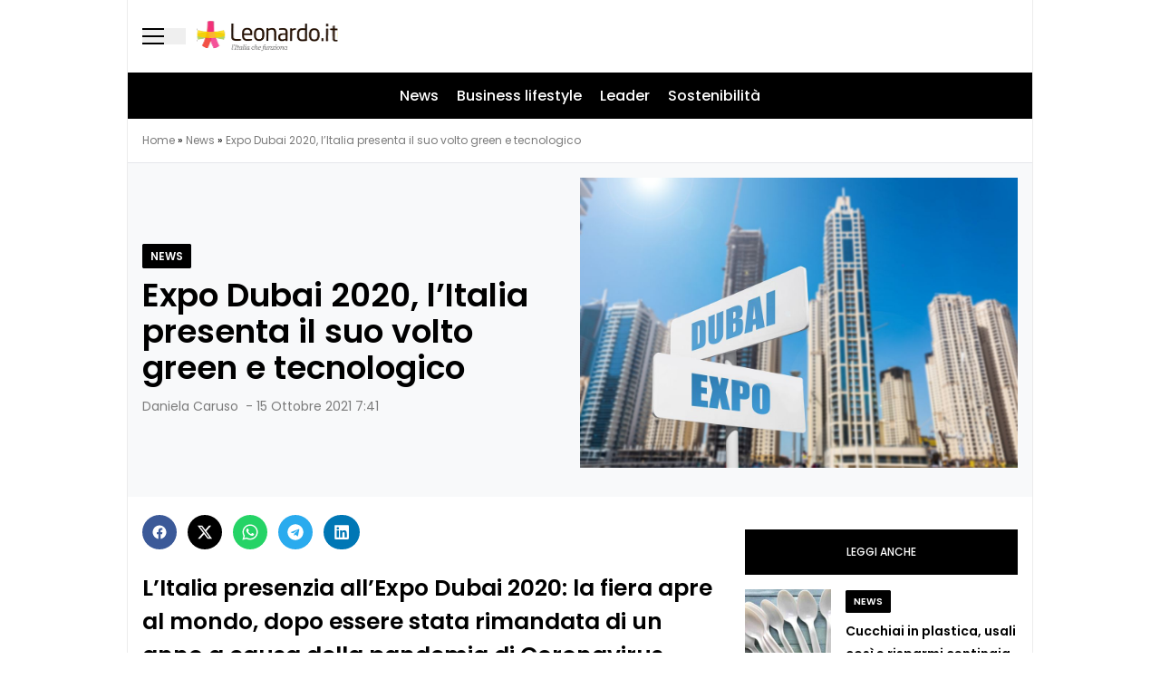

--- FILE ---
content_type: text/html; charset=UTF-8
request_url: https://leonardo.it/news/expo-dubai-2020-padiglione-italia/
body_size: 46945
content:
<!doctype html>
<html lang="it-IT">
<head><style>img.lazy{min-height:1px}</style><link href="https://leonardo.it/wp-content/plugins/w3-total-cache/pub/js/lazyload.min.js" as="script">
  <meta charset="utf-8">
  <meta name="viewport" content="width=device-width, initial-scale=1">
    <link rel="apple-touch-icon" sizes="144x144" href="https://leonardo.it/wp-content/themes/wordpress-evolve-theme/resources/images/favicon/apple-touch-icon.png">
  <link rel="icon" type="image/png" sizes="32x32" href="https://leonardo.it/wp-content/themes/wordpress-evolve-theme/resources/images/favicon/favicon-32x32.png">
  <link rel="icon" type="image/png" sizes="16x16" href="https://leonardo.it/wp-content/themes/wordpress-evolve-theme/resources/images/favicon/favicon-16x16.png">
  <link rel="manifest" href="https://leonardo.it/wp-content/themes/wordpress-evolve-theme/resources/images/favicon/site.webmanifest">
  <link rel="mask-icon" href="https://leonardo.it/wp-content/themes/wordpress-evolve-theme/resources/images/favicon/safari-pinned-tab.svg" color="#5bbad5">

  

      <meta name='robots' content='index, follow, max-image-preview:large, max-snippet:-1, max-video-preview:-1' />
	<style>img:is([sizes="auto" i], [sizes^="auto," i]) { contain-intrinsic-size: 3000px 1500px }</style>
	<link rel="dns-prefetch" href="https://clickiocmp.com/" crossorigin />
<link rel="dns-prefetch" href="https://s.fluxtech.ai/" crossorigin />
<link rel="dns-prefetch" href="https://content.viralize.tv/" crossorigin />
<link rel="preload" href="//clickiocmp.com/t/consent_246207.js" as="script">
<link rel="preload" href="//s.fluxtech.ai/s/leonardo/flux.js" as="script">
<script async src="//clickiocmp.com/t/consent_246207.js"></script>

	<!-- This site is optimized with the Yoast SEO plugin v26.5 - https://yoast.com/wordpress/plugins/seo/ -->
	<title>Expo Dubai 2020, l&#039;Italia presenta il suo padiglione</title>
	<meta name="description" content="L&#039;Italia presenzia all&#039;Expo Dubai 2021: la fiera apre al mondo, dopo essere stata rimandata di un anno a causa della pandemia di Coronavirus." />
	<link rel="canonical" href="https://leonardo.it/news/expo-dubai-2020-padiglione-italia/" />
	<meta property="og:locale" content="it_IT" />
	<meta property="og:type" content="article" />
	<meta property="og:title" content="Expo Dubai 2020, l&#039;Italia presenta il suo volto green e tecnologico" />
	<meta property="og:description" content="L&#039;Italia presenzia all&#039;Expo Dubai 2020: la fiera apre al mondo, dopo essere stata rimandata di un anno a causa della pandemia di Coronavirus." />
	<meta property="og:url" content="https://leonardo.it/news/expo-dubai-2020-padiglione-italia/" />
	<meta property="og:site_name" content="Leonardo.it" />
	<meta property="article:publisher" content="https://www.facebook.com/leonardofanpage" />
	<meta property="article:published_time" content="2021-10-15T05:41:00+00:00" />
	<meta property="og:image" content="https://leonardo.it/wp-content/uploads/2021/10/SH_expo_dubai_2020-1.jpg" />
	<meta property="og:image:width" content="1200" />
	<meta property="og:image:height" content="800" />
	<meta property="og:image:type" content="image/jpeg" />
	<meta name="author" content="Daniela Caruso" />
	<meta name="twitter:card" content="summary_large_image" />
	<meta name="twitter:creator" content="@NewsLeonardo" />
	<meta name="twitter:site" content="@NewsLeonardo" />
	<meta name="twitter:label1" content="Scritto da" />
	<meta name="twitter:data1" content="Daniela Caruso" />
	<meta name="twitter:label2" content="Tempo di lettura stimato" />
	<meta name="twitter:data2" content="4 minuti" />
	<!-- / Yoast SEO plugin. -->


<style id='global-styles-inline-css'>
:root{--wp--preset--aspect-ratio--square: 1;--wp--preset--aspect-ratio--4-3: 4/3;--wp--preset--aspect-ratio--3-4: 3/4;--wp--preset--aspect-ratio--3-2: 3/2;--wp--preset--aspect-ratio--2-3: 2/3;--wp--preset--aspect-ratio--16-9: 16/9;--wp--preset--aspect-ratio--9-16: 9/16;--wp--preset--color--black: #000;--wp--preset--color--cyan-bluish-gray: #abb8c3;--wp--preset--color--white: #fff;--wp--preset--color--pale-pink: #f78da7;--wp--preset--color--vivid-red: #cf2e2e;--wp--preset--color--luminous-vivid-orange: #ff6900;--wp--preset--color--luminous-vivid-amber: #fcb900;--wp--preset--color--light-green-cyan: #7bdcb5;--wp--preset--color--vivid-green-cyan: #00d084;--wp--preset--color--pale-cyan-blue: #8ed1fc;--wp--preset--color--vivid-cyan-blue: #0693e3;--wp--preset--color--vivid-purple: #9b51e0;--wp--preset--color--inherit: inherit;--wp--preset--color--current: currentcolor;--wp--preset--color--transparent: transparent;--wp--preset--color--slate-50: #f8fafc;--wp--preset--color--slate-100: #f1f5f9;--wp--preset--color--slate-200: #e2e8f0;--wp--preset--color--slate-300: #cbd5e1;--wp--preset--color--slate-400: #94a3b8;--wp--preset--color--slate-500: #64748b;--wp--preset--color--slate-600: #475569;--wp--preset--color--slate-700: #334155;--wp--preset--color--slate-800: #1e293b;--wp--preset--color--slate-900: #0f172a;--wp--preset--color--slate-950: #020617;--wp--preset--color--gray-50: #f9fafb;--wp--preset--color--gray-100: #f3f4f6;--wp--preset--color--gray-200: #e5e7eb;--wp--preset--color--gray-300: #d1d5db;--wp--preset--color--gray-400: #9ca3af;--wp--preset--color--gray-500: #6b7280;--wp--preset--color--gray-600: #4b5563;--wp--preset--color--gray-700: #374151;--wp--preset--color--gray-800: #1f2937;--wp--preset--color--gray-900: #111827;--wp--preset--color--gray-950: #030712;--wp--preset--color--zinc-50: #fafafa;--wp--preset--color--zinc-100: #f4f4f5;--wp--preset--color--zinc-200: #e4e4e7;--wp--preset--color--zinc-300: #d4d4d8;--wp--preset--color--zinc-400: #a1a1aa;--wp--preset--color--zinc-500: #71717a;--wp--preset--color--zinc-600: #52525b;--wp--preset--color--zinc-700: #3f3f46;--wp--preset--color--zinc-800: #27272a;--wp--preset--color--zinc-900: #18181b;--wp--preset--color--zinc-950: #09090b;--wp--preset--color--neutral-50: #fafafa;--wp--preset--color--neutral-100: #f5f5f5;--wp--preset--color--neutral-200: #e5e5e5;--wp--preset--color--neutral-300: #d4d4d4;--wp--preset--color--neutral-400: #a3a3a3;--wp--preset--color--neutral-500: #737373;--wp--preset--color--neutral-600: #525252;--wp--preset--color--neutral-700: #404040;--wp--preset--color--neutral-800: #262626;--wp--preset--color--neutral-900: #171717;--wp--preset--color--neutral-950: #0a0a0a;--wp--preset--color--stone-50: #fafaf9;--wp--preset--color--stone-100: #f5f5f4;--wp--preset--color--stone-200: #e7e5e4;--wp--preset--color--stone-300: #d6d3d1;--wp--preset--color--stone-400: #a8a29e;--wp--preset--color--stone-500: #78716c;--wp--preset--color--stone-600: #57534e;--wp--preset--color--stone-700: #44403c;--wp--preset--color--stone-800: #292524;--wp--preset--color--stone-900: #1c1917;--wp--preset--color--stone-950: #0c0a09;--wp--preset--color--red-50: #fef2f2;--wp--preset--color--red-100: #fee2e2;--wp--preset--color--red-200: #fecaca;--wp--preset--color--red-300: #fca5a5;--wp--preset--color--red-400: #f87171;--wp--preset--color--red-500: #ef4444;--wp--preset--color--red-600: #dc2626;--wp--preset--color--red-700: #b91c1c;--wp--preset--color--red-800: #991b1b;--wp--preset--color--red-900: #7f1d1d;--wp--preset--color--red-950: #450a0a;--wp--preset--color--orange-50: #fff7ed;--wp--preset--color--orange-100: #ffedd5;--wp--preset--color--orange-200: #fed7aa;--wp--preset--color--orange-300: #fdba74;--wp--preset--color--orange-400: #fb923c;--wp--preset--color--orange-500: #f97316;--wp--preset--color--orange-600: #ea580c;--wp--preset--color--orange-700: #c2410c;--wp--preset--color--orange-800: #9a3412;--wp--preset--color--orange-900: #7c2d12;--wp--preset--color--orange-950: #431407;--wp--preset--color--amber-50: #fffbeb;--wp--preset--color--amber-100: #fef3c7;--wp--preset--color--amber-200: #fde68a;--wp--preset--color--amber-300: #fcd34d;--wp--preset--color--amber-400: #fbbf24;--wp--preset--color--amber-500: #f59e0b;--wp--preset--color--amber-600: #d97706;--wp--preset--color--amber-700: #b45309;--wp--preset--color--amber-800: #92400e;--wp--preset--color--amber-900: #78350f;--wp--preset--color--amber-950: #451a03;--wp--preset--color--yellow-50: #fefce8;--wp--preset--color--yellow-100: #fef9c3;--wp--preset--color--yellow-200: #fef08a;--wp--preset--color--yellow-300: #fde047;--wp--preset--color--yellow-400: #facc15;--wp--preset--color--yellow-500: #eab308;--wp--preset--color--yellow-600: #ca8a04;--wp--preset--color--yellow-700: #a16207;--wp--preset--color--yellow-800: #854d0e;--wp--preset--color--yellow-900: #713f12;--wp--preset--color--yellow-950: #422006;--wp--preset--color--lime-50: #f7fee7;--wp--preset--color--lime-100: #ecfccb;--wp--preset--color--lime-200: #d9f99d;--wp--preset--color--lime-300: #bef264;--wp--preset--color--lime-400: #a3e635;--wp--preset--color--lime-500: #84cc16;--wp--preset--color--lime-600: #65a30d;--wp--preset--color--lime-700: #4d7c0f;--wp--preset--color--lime-800: #3f6212;--wp--preset--color--lime-900: #365314;--wp--preset--color--lime-950: #1a2e05;--wp--preset--color--green-50: #f0fdf4;--wp--preset--color--green-100: #dcfce7;--wp--preset--color--green-200: #bbf7d0;--wp--preset--color--green-300: #86efac;--wp--preset--color--green-400: #4ade80;--wp--preset--color--green-500: #22c55e;--wp--preset--color--green-600: #16a34a;--wp--preset--color--green-700: #15803d;--wp--preset--color--green-800: #166534;--wp--preset--color--green-900: #14532d;--wp--preset--color--green-950: #052e16;--wp--preset--color--emerald-50: #ecfdf5;--wp--preset--color--emerald-100: #d1fae5;--wp--preset--color--emerald-200: #a7f3d0;--wp--preset--color--emerald-300: #6ee7b7;--wp--preset--color--emerald-400: #34d399;--wp--preset--color--emerald-500: #10b981;--wp--preset--color--emerald-600: #059669;--wp--preset--color--emerald-700: #047857;--wp--preset--color--emerald-800: #065f46;--wp--preset--color--emerald-900: #064e3b;--wp--preset--color--emerald-950: #022c22;--wp--preset--color--teal-50: #f0fdfa;--wp--preset--color--teal-100: #ccfbf1;--wp--preset--color--teal-200: #99f6e4;--wp--preset--color--teal-300: #5eead4;--wp--preset--color--teal-400: #2dd4bf;--wp--preset--color--teal-500: #14b8a6;--wp--preset--color--teal-600: #0d9488;--wp--preset--color--teal-700: #0f766e;--wp--preset--color--teal-800: #115e59;--wp--preset--color--teal-900: #134e4a;--wp--preset--color--teal-950: #042f2e;--wp--preset--color--cyan-50: #ecfeff;--wp--preset--color--cyan-100: #cffafe;--wp--preset--color--cyan-200: #a5f3fc;--wp--preset--color--cyan-300: #67e8f9;--wp--preset--color--cyan-400: #22d3ee;--wp--preset--color--cyan-500: #06b6d4;--wp--preset--color--cyan-600: #0891b2;--wp--preset--color--cyan-700: #0e7490;--wp--preset--color--cyan-800: #155e75;--wp--preset--color--cyan-900: #164e63;--wp--preset--color--cyan-950: #083344;--wp--preset--color--sky-50: #f0f9ff;--wp--preset--color--sky-100: #e0f2fe;--wp--preset--color--sky-200: #bae6fd;--wp--preset--color--sky-300: #7dd3fc;--wp--preset--color--sky-400: #38bdf8;--wp--preset--color--sky-500: #0ea5e9;--wp--preset--color--sky-600: #0284c7;--wp--preset--color--sky-700: #0369a1;--wp--preset--color--sky-800: #075985;--wp--preset--color--sky-900: #0c4a6e;--wp--preset--color--sky-950: #082f49;--wp--preset--color--blue-50: #eff6ff;--wp--preset--color--blue-100: #dbeafe;--wp--preset--color--blue-200: #bfdbfe;--wp--preset--color--blue-300: #93c5fd;--wp--preset--color--blue-400: #60a5fa;--wp--preset--color--blue-500: #3b82f6;--wp--preset--color--blue-600: #2563eb;--wp--preset--color--blue-700: #1d4ed8;--wp--preset--color--blue-800: #1e40af;--wp--preset--color--blue-900: #1e3a8a;--wp--preset--color--blue-950: #172554;--wp--preset--color--indigo-50: #eef2ff;--wp--preset--color--indigo-100: #e0e7ff;--wp--preset--color--indigo-200: #c7d2fe;--wp--preset--color--indigo-300: #a5b4fc;--wp--preset--color--indigo-400: #818cf8;--wp--preset--color--indigo-500: #6366f1;--wp--preset--color--indigo-600: #4f46e5;--wp--preset--color--indigo-700: #4338ca;--wp--preset--color--indigo-800: #3730a3;--wp--preset--color--indigo-900: #312e81;--wp--preset--color--indigo-950: #1e1b4b;--wp--preset--color--violet-50: #f5f3ff;--wp--preset--color--violet-100: #ede9fe;--wp--preset--color--violet-200: #ddd6fe;--wp--preset--color--violet-300: #c4b5fd;--wp--preset--color--violet-400: #a78bfa;--wp--preset--color--violet-500: #8b5cf6;--wp--preset--color--violet-600: #7c3aed;--wp--preset--color--violet-700: #6d28d9;--wp--preset--color--violet-800: #5b21b6;--wp--preset--color--violet-900: #4c1d95;--wp--preset--color--violet-950: #2e1065;--wp--preset--color--purple-50: #faf5ff;--wp--preset--color--purple-100: #f3e8ff;--wp--preset--color--purple-200: #e9d5ff;--wp--preset--color--purple-300: #d8b4fe;--wp--preset--color--purple-400: #c084fc;--wp--preset--color--purple-500: #a855f7;--wp--preset--color--purple-600: #9333ea;--wp--preset--color--purple-700: #7e22ce;--wp--preset--color--purple-800: #6b21a8;--wp--preset--color--purple-900: #581c87;--wp--preset--color--purple-950: #3b0764;--wp--preset--color--fuchsia-50: #fdf4ff;--wp--preset--color--fuchsia-100: #fae8ff;--wp--preset--color--fuchsia-200: #f5d0fe;--wp--preset--color--fuchsia-300: #f0abfc;--wp--preset--color--fuchsia-400: #e879f9;--wp--preset--color--fuchsia-500: #d946ef;--wp--preset--color--fuchsia-600: #c026d3;--wp--preset--color--fuchsia-700: #a21caf;--wp--preset--color--fuchsia-800: #86198f;--wp--preset--color--fuchsia-900: #701a75;--wp--preset--color--fuchsia-950: #4a044e;--wp--preset--color--pink-50: #fdf2f8;--wp--preset--color--pink-100: #fce7f3;--wp--preset--color--pink-200: #fbcfe8;--wp--preset--color--pink-300: #f9a8d4;--wp--preset--color--pink-400: #f472b6;--wp--preset--color--pink-500: #ec4899;--wp--preset--color--pink-600: #db2777;--wp--preset--color--pink-700: #be185d;--wp--preset--color--pink-800: #9d174d;--wp--preset--color--pink-900: #831843;--wp--preset--color--pink-950: #500724;--wp--preset--color--rose-50: #fff1f2;--wp--preset--color--rose-100: #ffe4e6;--wp--preset--color--rose-200: #fecdd3;--wp--preset--color--rose-300: #fda4af;--wp--preset--color--rose-400: #fb7185;--wp--preset--color--rose-500: #f43f5e;--wp--preset--color--rose-600: #e11d48;--wp--preset--color--rose-700: #be123c;--wp--preset--color--rose-800: #9f1239;--wp--preset--color--rose-900: #881337;--wp--preset--color--rose-950: #4c0519;--wp--preset--color--evolve-primary: #b00;--wp--preset--color--evolve-secondary: #121213;--wp--preset--color--evolve-pink: #ffdbe9;--wp--preset--color--evolve-red: #ce0d0d;--wp--preset--color--evolve-overlay: #091d2e4d;--wp--preset--color--evolve-dark: #222529;--wp--preset--color--evolve-dark-lightened: #2f3133;--wp--preset--color--evolve-grey: #ececec;--wp--preset--color--evolve-gray-light: #f8f9fa;--wp--preset--color--evolve-white: #ffffff;--wp--preset--color--evolve-black: #151515;--wp--preset--color--evolve-adv: #dbeaff;--wp--preset--color--evolve-grey-meta: #7b7b7b;--wp--preset--color--evolve-light-grey: #edecef;--wp--preset--color--evolve-fb: #3b5998;--wp--preset--color--evolve-whatsapp: #25d366;--wp--preset--color--evolve-telegram: #2aabee;--wp--preset--color--evolve-linkedin: #0077b5;--wp--preset--color--evolve-black-card: #343434;--wp--preset--color--evolve-light-blue-grey: #eef2f3;--wp--preset--color--evolve-musica: #ff00f5;--wp--preset--color--evolve-milan: #da0018;--wp--preset--color--evolve-toro: #d0144c;--wp--preset--color--evolve-dolci: #4e2ba0;--wp--preset--color--evolve-tech: #3f96d2;--wp--preset--color--evolve-inter: #041ea0;--wp--preset--gradient--vivid-cyan-blue-to-vivid-purple: linear-gradient(135deg,rgba(6,147,227,1) 0%,rgb(155,81,224) 100%);--wp--preset--gradient--light-green-cyan-to-vivid-green-cyan: linear-gradient(135deg,rgb(122,220,180) 0%,rgb(0,208,130) 100%);--wp--preset--gradient--luminous-vivid-amber-to-luminous-vivid-orange: linear-gradient(135deg,rgba(252,185,0,1) 0%,rgba(255,105,0,1) 100%);--wp--preset--gradient--luminous-vivid-orange-to-vivid-red: linear-gradient(135deg,rgba(255,105,0,1) 0%,rgb(207,46,46) 100%);--wp--preset--gradient--very-light-gray-to-cyan-bluish-gray: linear-gradient(135deg,rgb(238,238,238) 0%,rgb(169,184,195) 100%);--wp--preset--gradient--cool-to-warm-spectrum: linear-gradient(135deg,rgb(74,234,220) 0%,rgb(151,120,209) 20%,rgb(207,42,186) 40%,rgb(238,44,130) 60%,rgb(251,105,98) 80%,rgb(254,248,76) 100%);--wp--preset--gradient--blush-light-purple: linear-gradient(135deg,rgb(255,206,236) 0%,rgb(152,150,240) 100%);--wp--preset--gradient--blush-bordeaux: linear-gradient(135deg,rgb(254,205,165) 0%,rgb(254,45,45) 50%,rgb(107,0,62) 100%);--wp--preset--gradient--luminous-dusk: linear-gradient(135deg,rgb(255,203,112) 0%,rgb(199,81,192) 50%,rgb(65,88,208) 100%);--wp--preset--gradient--pale-ocean: linear-gradient(135deg,rgb(255,245,203) 0%,rgb(182,227,212) 50%,rgb(51,167,181) 100%);--wp--preset--gradient--electric-grass: linear-gradient(135deg,rgb(202,248,128) 0%,rgb(113,206,126) 100%);--wp--preset--gradient--midnight: linear-gradient(135deg,rgb(2,3,129) 0%,rgb(40,116,252) 100%);--wp--preset--font-size--small: 13px;--wp--preset--font-size--medium: 20px;--wp--preset--font-size--large: 36px;--wp--preset--font-size--x-large: 42px;--wp--preset--font-size--xs: 0.75rem;--wp--preset--font-size--sm: 0.875rem;--wp--preset--font-size--base: 1rem;--wp--preset--font-size--lg: 1.125rem;--wp--preset--font-size--xl: 1.25rem;--wp--preset--font-size--2-xl: 1.5rem;--wp--preset--font-size--3-xl: 1.875rem;--wp--preset--font-size--4-xl: 2.25rem;--wp--preset--font-size--5-xl: 3rem;--wp--preset--font-size--6-xl: 3.75rem;--wp--preset--font-size--7-xl: 4.5rem;--wp--preset--font-size--8-xl: 6rem;--wp--preset--font-size--9-xl: 8rem;--wp--preset--font-size--xxs: 10px;--wp--preset--font-size--2-xxl: 28px;--wp--preset--font-family--sans: ui-sans-serif,system-ui,sans-serif,"Apple Color Emoji","Segoe UI Emoji","Segoe UI Symbol","Noto Color Emoji";--wp--preset--font-family--serif: ui-serif,Georgia,Cambria,"Times New Roman",Times,serif;--wp--preset--font-family--mono: ui-monospace,SFMono-Regular,Menlo,Monaco,Consolas,"Liberation Mono","Courier New",monospace;--wp--preset--spacing--20: 0.44rem;--wp--preset--spacing--30: 0.67rem;--wp--preset--spacing--40: 1rem;--wp--preset--spacing--50: 1.5rem;--wp--preset--spacing--60: 2.25rem;--wp--preset--spacing--70: 3.38rem;--wp--preset--spacing--80: 5.06rem;--wp--preset--shadow--natural: 6px 6px 9px rgba(0, 0, 0, 0.2);--wp--preset--shadow--deep: 12px 12px 50px rgba(0, 0, 0, 0.4);--wp--preset--shadow--sharp: 6px 6px 0px rgba(0, 0, 0, 0.2);--wp--preset--shadow--outlined: 6px 6px 0px -3px rgba(255, 255, 255, 1), 6px 6px rgba(0, 0, 0, 1);--wp--preset--shadow--crisp: 6px 6px 0px rgba(0, 0, 0, 1);}:where(body) { margin: 0; }.wp-site-blocks > .alignleft { float: left; margin-right: 2em; }.wp-site-blocks > .alignright { float: right; margin-left: 2em; }.wp-site-blocks > .aligncenter { justify-content: center; margin-left: auto; margin-right: auto; }:where(.is-layout-flex){gap: 0.5em;}:where(.is-layout-grid){gap: 0.5em;}.is-layout-flow > .alignleft{float: left;margin-inline-start: 0;margin-inline-end: 2em;}.is-layout-flow > .alignright{float: right;margin-inline-start: 2em;margin-inline-end: 0;}.is-layout-flow > .aligncenter{margin-left: auto !important;margin-right: auto !important;}.is-layout-constrained > .alignleft{float: left;margin-inline-start: 0;margin-inline-end: 2em;}.is-layout-constrained > .alignright{float: right;margin-inline-start: 2em;margin-inline-end: 0;}.is-layout-constrained > .aligncenter{margin-left: auto !important;margin-right: auto !important;}.is-layout-constrained > :where(:not(.alignleft):not(.alignright):not(.alignfull)){margin-left: auto !important;margin-right: auto !important;}body .is-layout-flex{display: flex;}.is-layout-flex{flex-wrap: wrap;align-items: center;}.is-layout-flex > :is(*, div){margin: 0;}body .is-layout-grid{display: grid;}.is-layout-grid > :is(*, div){margin: 0;}body{padding-top: 0px;padding-right: 0px;padding-bottom: 0px;padding-left: 0px;}a:where(:not(.wp-element-button)){text-decoration: underline;}:root :where(.wp-element-button, .wp-block-button__link){background-color: #32373c;border-width: 0;color: #fff;font-family: inherit;font-size: inherit;line-height: inherit;padding: calc(0.667em + 2px) calc(1.333em + 2px);text-decoration: none;}.has-black-color{color: var(--wp--preset--color--black) !important;}.has-cyan-bluish-gray-color{color: var(--wp--preset--color--cyan-bluish-gray) !important;}.has-white-color{color: var(--wp--preset--color--white) !important;}.has-pale-pink-color{color: var(--wp--preset--color--pale-pink) !important;}.has-vivid-red-color{color: var(--wp--preset--color--vivid-red) !important;}.has-luminous-vivid-orange-color{color: var(--wp--preset--color--luminous-vivid-orange) !important;}.has-luminous-vivid-amber-color{color: var(--wp--preset--color--luminous-vivid-amber) !important;}.has-light-green-cyan-color{color: var(--wp--preset--color--light-green-cyan) !important;}.has-vivid-green-cyan-color{color: var(--wp--preset--color--vivid-green-cyan) !important;}.has-pale-cyan-blue-color{color: var(--wp--preset--color--pale-cyan-blue) !important;}.has-vivid-cyan-blue-color{color: var(--wp--preset--color--vivid-cyan-blue) !important;}.has-vivid-purple-color{color: var(--wp--preset--color--vivid-purple) !important;}.has-inherit-color{color: var(--wp--preset--color--inherit) !important;}.has-current-color{color: var(--wp--preset--color--current) !important;}.has-transparent-color{color: var(--wp--preset--color--transparent) !important;}.has-slate-50-color{color: var(--wp--preset--color--slate-50) !important;}.has-slate-100-color{color: var(--wp--preset--color--slate-100) !important;}.has-slate-200-color{color: var(--wp--preset--color--slate-200) !important;}.has-slate-300-color{color: var(--wp--preset--color--slate-300) !important;}.has-slate-400-color{color: var(--wp--preset--color--slate-400) !important;}.has-slate-500-color{color: var(--wp--preset--color--slate-500) !important;}.has-slate-600-color{color: var(--wp--preset--color--slate-600) !important;}.has-slate-700-color{color: var(--wp--preset--color--slate-700) !important;}.has-slate-800-color{color: var(--wp--preset--color--slate-800) !important;}.has-slate-900-color{color: var(--wp--preset--color--slate-900) !important;}.has-slate-950-color{color: var(--wp--preset--color--slate-950) !important;}.has-gray-50-color{color: var(--wp--preset--color--gray-50) !important;}.has-gray-100-color{color: var(--wp--preset--color--gray-100) !important;}.has-gray-200-color{color: var(--wp--preset--color--gray-200) !important;}.has-gray-300-color{color: var(--wp--preset--color--gray-300) !important;}.has-gray-400-color{color: var(--wp--preset--color--gray-400) !important;}.has-gray-500-color{color: var(--wp--preset--color--gray-500) !important;}.has-gray-600-color{color: var(--wp--preset--color--gray-600) !important;}.has-gray-700-color{color: var(--wp--preset--color--gray-700) !important;}.has-gray-800-color{color: var(--wp--preset--color--gray-800) !important;}.has-gray-900-color{color: var(--wp--preset--color--gray-900) !important;}.has-gray-950-color{color: var(--wp--preset--color--gray-950) !important;}.has-zinc-50-color{color: var(--wp--preset--color--zinc-50) !important;}.has-zinc-100-color{color: var(--wp--preset--color--zinc-100) !important;}.has-zinc-200-color{color: var(--wp--preset--color--zinc-200) !important;}.has-zinc-300-color{color: var(--wp--preset--color--zinc-300) !important;}.has-zinc-400-color{color: var(--wp--preset--color--zinc-400) !important;}.has-zinc-500-color{color: var(--wp--preset--color--zinc-500) !important;}.has-zinc-600-color{color: var(--wp--preset--color--zinc-600) !important;}.has-zinc-700-color{color: var(--wp--preset--color--zinc-700) !important;}.has-zinc-800-color{color: var(--wp--preset--color--zinc-800) !important;}.has-zinc-900-color{color: var(--wp--preset--color--zinc-900) !important;}.has-zinc-950-color{color: var(--wp--preset--color--zinc-950) !important;}.has-neutral-50-color{color: var(--wp--preset--color--neutral-50) !important;}.has-neutral-100-color{color: var(--wp--preset--color--neutral-100) !important;}.has-neutral-200-color{color: var(--wp--preset--color--neutral-200) !important;}.has-neutral-300-color{color: var(--wp--preset--color--neutral-300) !important;}.has-neutral-400-color{color: var(--wp--preset--color--neutral-400) !important;}.has-neutral-500-color{color: var(--wp--preset--color--neutral-500) !important;}.has-neutral-600-color{color: var(--wp--preset--color--neutral-600) !important;}.has-neutral-700-color{color: var(--wp--preset--color--neutral-700) !important;}.has-neutral-800-color{color: var(--wp--preset--color--neutral-800) !important;}.has-neutral-900-color{color: var(--wp--preset--color--neutral-900) !important;}.has-neutral-950-color{color: var(--wp--preset--color--neutral-950) !important;}.has-stone-50-color{color: var(--wp--preset--color--stone-50) !important;}.has-stone-100-color{color: var(--wp--preset--color--stone-100) !important;}.has-stone-200-color{color: var(--wp--preset--color--stone-200) !important;}.has-stone-300-color{color: var(--wp--preset--color--stone-300) !important;}.has-stone-400-color{color: var(--wp--preset--color--stone-400) !important;}.has-stone-500-color{color: var(--wp--preset--color--stone-500) !important;}.has-stone-600-color{color: var(--wp--preset--color--stone-600) !important;}.has-stone-700-color{color: var(--wp--preset--color--stone-700) !important;}.has-stone-800-color{color: var(--wp--preset--color--stone-800) !important;}.has-stone-900-color{color: var(--wp--preset--color--stone-900) !important;}.has-stone-950-color{color: var(--wp--preset--color--stone-950) !important;}.has-red-50-color{color: var(--wp--preset--color--red-50) !important;}.has-red-100-color{color: var(--wp--preset--color--red-100) !important;}.has-red-200-color{color: var(--wp--preset--color--red-200) !important;}.has-red-300-color{color: var(--wp--preset--color--red-300) !important;}.has-red-400-color{color: var(--wp--preset--color--red-400) !important;}.has-red-500-color{color: var(--wp--preset--color--red-500) !important;}.has-red-600-color{color: var(--wp--preset--color--red-600) !important;}.has-red-700-color{color: var(--wp--preset--color--red-700) !important;}.has-red-800-color{color: var(--wp--preset--color--red-800) !important;}.has-red-900-color{color: var(--wp--preset--color--red-900) !important;}.has-red-950-color{color: var(--wp--preset--color--red-950) !important;}.has-orange-50-color{color: var(--wp--preset--color--orange-50) !important;}.has-orange-100-color{color: var(--wp--preset--color--orange-100) !important;}.has-orange-200-color{color: var(--wp--preset--color--orange-200) !important;}.has-orange-300-color{color: var(--wp--preset--color--orange-300) !important;}.has-orange-400-color{color: var(--wp--preset--color--orange-400) !important;}.has-orange-500-color{color: var(--wp--preset--color--orange-500) !important;}.has-orange-600-color{color: var(--wp--preset--color--orange-600) !important;}.has-orange-700-color{color: var(--wp--preset--color--orange-700) !important;}.has-orange-800-color{color: var(--wp--preset--color--orange-800) !important;}.has-orange-900-color{color: var(--wp--preset--color--orange-900) !important;}.has-orange-950-color{color: var(--wp--preset--color--orange-950) !important;}.has-amber-50-color{color: var(--wp--preset--color--amber-50) !important;}.has-amber-100-color{color: var(--wp--preset--color--amber-100) !important;}.has-amber-200-color{color: var(--wp--preset--color--amber-200) !important;}.has-amber-300-color{color: var(--wp--preset--color--amber-300) !important;}.has-amber-400-color{color: var(--wp--preset--color--amber-400) !important;}.has-amber-500-color{color: var(--wp--preset--color--amber-500) !important;}.has-amber-600-color{color: var(--wp--preset--color--amber-600) !important;}.has-amber-700-color{color: var(--wp--preset--color--amber-700) !important;}.has-amber-800-color{color: var(--wp--preset--color--amber-800) !important;}.has-amber-900-color{color: var(--wp--preset--color--amber-900) !important;}.has-amber-950-color{color: var(--wp--preset--color--amber-950) !important;}.has-yellow-50-color{color: var(--wp--preset--color--yellow-50) !important;}.has-yellow-100-color{color: var(--wp--preset--color--yellow-100) !important;}.has-yellow-200-color{color: var(--wp--preset--color--yellow-200) !important;}.has-yellow-300-color{color: var(--wp--preset--color--yellow-300) !important;}.has-yellow-400-color{color: var(--wp--preset--color--yellow-400) !important;}.has-yellow-500-color{color: var(--wp--preset--color--yellow-500) !important;}.has-yellow-600-color{color: var(--wp--preset--color--yellow-600) !important;}.has-yellow-700-color{color: var(--wp--preset--color--yellow-700) !important;}.has-yellow-800-color{color: var(--wp--preset--color--yellow-800) !important;}.has-yellow-900-color{color: var(--wp--preset--color--yellow-900) !important;}.has-yellow-950-color{color: var(--wp--preset--color--yellow-950) !important;}.has-lime-50-color{color: var(--wp--preset--color--lime-50) !important;}.has-lime-100-color{color: var(--wp--preset--color--lime-100) !important;}.has-lime-200-color{color: var(--wp--preset--color--lime-200) !important;}.has-lime-300-color{color: var(--wp--preset--color--lime-300) !important;}.has-lime-400-color{color: var(--wp--preset--color--lime-400) !important;}.has-lime-500-color{color: var(--wp--preset--color--lime-500) !important;}.has-lime-600-color{color: var(--wp--preset--color--lime-600) !important;}.has-lime-700-color{color: var(--wp--preset--color--lime-700) !important;}.has-lime-800-color{color: var(--wp--preset--color--lime-800) !important;}.has-lime-900-color{color: var(--wp--preset--color--lime-900) !important;}.has-lime-950-color{color: var(--wp--preset--color--lime-950) !important;}.has-green-50-color{color: var(--wp--preset--color--green-50) !important;}.has-green-100-color{color: var(--wp--preset--color--green-100) !important;}.has-green-200-color{color: var(--wp--preset--color--green-200) !important;}.has-green-300-color{color: var(--wp--preset--color--green-300) !important;}.has-green-400-color{color: var(--wp--preset--color--green-400) !important;}.has-green-500-color{color: var(--wp--preset--color--green-500) !important;}.has-green-600-color{color: var(--wp--preset--color--green-600) !important;}.has-green-700-color{color: var(--wp--preset--color--green-700) !important;}.has-green-800-color{color: var(--wp--preset--color--green-800) !important;}.has-green-900-color{color: var(--wp--preset--color--green-900) !important;}.has-green-950-color{color: var(--wp--preset--color--green-950) !important;}.has-emerald-50-color{color: var(--wp--preset--color--emerald-50) !important;}.has-emerald-100-color{color: var(--wp--preset--color--emerald-100) !important;}.has-emerald-200-color{color: var(--wp--preset--color--emerald-200) !important;}.has-emerald-300-color{color: var(--wp--preset--color--emerald-300) !important;}.has-emerald-400-color{color: var(--wp--preset--color--emerald-400) !important;}.has-emerald-500-color{color: var(--wp--preset--color--emerald-500) !important;}.has-emerald-600-color{color: var(--wp--preset--color--emerald-600) !important;}.has-emerald-700-color{color: var(--wp--preset--color--emerald-700) !important;}.has-emerald-800-color{color: var(--wp--preset--color--emerald-800) !important;}.has-emerald-900-color{color: var(--wp--preset--color--emerald-900) !important;}.has-emerald-950-color{color: var(--wp--preset--color--emerald-950) !important;}.has-teal-50-color{color: var(--wp--preset--color--teal-50) !important;}.has-teal-100-color{color: var(--wp--preset--color--teal-100) !important;}.has-teal-200-color{color: var(--wp--preset--color--teal-200) !important;}.has-teal-300-color{color: var(--wp--preset--color--teal-300) !important;}.has-teal-400-color{color: var(--wp--preset--color--teal-400) !important;}.has-teal-500-color{color: var(--wp--preset--color--teal-500) !important;}.has-teal-600-color{color: var(--wp--preset--color--teal-600) !important;}.has-teal-700-color{color: var(--wp--preset--color--teal-700) !important;}.has-teal-800-color{color: var(--wp--preset--color--teal-800) !important;}.has-teal-900-color{color: var(--wp--preset--color--teal-900) !important;}.has-teal-950-color{color: var(--wp--preset--color--teal-950) !important;}.has-cyan-50-color{color: var(--wp--preset--color--cyan-50) !important;}.has-cyan-100-color{color: var(--wp--preset--color--cyan-100) !important;}.has-cyan-200-color{color: var(--wp--preset--color--cyan-200) !important;}.has-cyan-300-color{color: var(--wp--preset--color--cyan-300) !important;}.has-cyan-400-color{color: var(--wp--preset--color--cyan-400) !important;}.has-cyan-500-color{color: var(--wp--preset--color--cyan-500) !important;}.has-cyan-600-color{color: var(--wp--preset--color--cyan-600) !important;}.has-cyan-700-color{color: var(--wp--preset--color--cyan-700) !important;}.has-cyan-800-color{color: var(--wp--preset--color--cyan-800) !important;}.has-cyan-900-color{color: var(--wp--preset--color--cyan-900) !important;}.has-cyan-950-color{color: var(--wp--preset--color--cyan-950) !important;}.has-sky-50-color{color: var(--wp--preset--color--sky-50) !important;}.has-sky-100-color{color: var(--wp--preset--color--sky-100) !important;}.has-sky-200-color{color: var(--wp--preset--color--sky-200) !important;}.has-sky-300-color{color: var(--wp--preset--color--sky-300) !important;}.has-sky-400-color{color: var(--wp--preset--color--sky-400) !important;}.has-sky-500-color{color: var(--wp--preset--color--sky-500) !important;}.has-sky-600-color{color: var(--wp--preset--color--sky-600) !important;}.has-sky-700-color{color: var(--wp--preset--color--sky-700) !important;}.has-sky-800-color{color: var(--wp--preset--color--sky-800) !important;}.has-sky-900-color{color: var(--wp--preset--color--sky-900) !important;}.has-sky-950-color{color: var(--wp--preset--color--sky-950) !important;}.has-blue-50-color{color: var(--wp--preset--color--blue-50) !important;}.has-blue-100-color{color: var(--wp--preset--color--blue-100) !important;}.has-blue-200-color{color: var(--wp--preset--color--blue-200) !important;}.has-blue-300-color{color: var(--wp--preset--color--blue-300) !important;}.has-blue-400-color{color: var(--wp--preset--color--blue-400) !important;}.has-blue-500-color{color: var(--wp--preset--color--blue-500) !important;}.has-blue-600-color{color: var(--wp--preset--color--blue-600) !important;}.has-blue-700-color{color: var(--wp--preset--color--blue-700) !important;}.has-blue-800-color{color: var(--wp--preset--color--blue-800) !important;}.has-blue-900-color{color: var(--wp--preset--color--blue-900) !important;}.has-blue-950-color{color: var(--wp--preset--color--blue-950) !important;}.has-indigo-50-color{color: var(--wp--preset--color--indigo-50) !important;}.has-indigo-100-color{color: var(--wp--preset--color--indigo-100) !important;}.has-indigo-200-color{color: var(--wp--preset--color--indigo-200) !important;}.has-indigo-300-color{color: var(--wp--preset--color--indigo-300) !important;}.has-indigo-400-color{color: var(--wp--preset--color--indigo-400) !important;}.has-indigo-500-color{color: var(--wp--preset--color--indigo-500) !important;}.has-indigo-600-color{color: var(--wp--preset--color--indigo-600) !important;}.has-indigo-700-color{color: var(--wp--preset--color--indigo-700) !important;}.has-indigo-800-color{color: var(--wp--preset--color--indigo-800) !important;}.has-indigo-900-color{color: var(--wp--preset--color--indigo-900) !important;}.has-indigo-950-color{color: var(--wp--preset--color--indigo-950) !important;}.has-violet-50-color{color: var(--wp--preset--color--violet-50) !important;}.has-violet-100-color{color: var(--wp--preset--color--violet-100) !important;}.has-violet-200-color{color: var(--wp--preset--color--violet-200) !important;}.has-violet-300-color{color: var(--wp--preset--color--violet-300) !important;}.has-violet-400-color{color: var(--wp--preset--color--violet-400) !important;}.has-violet-500-color{color: var(--wp--preset--color--violet-500) !important;}.has-violet-600-color{color: var(--wp--preset--color--violet-600) !important;}.has-violet-700-color{color: var(--wp--preset--color--violet-700) !important;}.has-violet-800-color{color: var(--wp--preset--color--violet-800) !important;}.has-violet-900-color{color: var(--wp--preset--color--violet-900) !important;}.has-violet-950-color{color: var(--wp--preset--color--violet-950) !important;}.has-purple-50-color{color: var(--wp--preset--color--purple-50) !important;}.has-purple-100-color{color: var(--wp--preset--color--purple-100) !important;}.has-purple-200-color{color: var(--wp--preset--color--purple-200) !important;}.has-purple-300-color{color: var(--wp--preset--color--purple-300) !important;}.has-purple-400-color{color: var(--wp--preset--color--purple-400) !important;}.has-purple-500-color{color: var(--wp--preset--color--purple-500) !important;}.has-purple-600-color{color: var(--wp--preset--color--purple-600) !important;}.has-purple-700-color{color: var(--wp--preset--color--purple-700) !important;}.has-purple-800-color{color: var(--wp--preset--color--purple-800) !important;}.has-purple-900-color{color: var(--wp--preset--color--purple-900) !important;}.has-purple-950-color{color: var(--wp--preset--color--purple-950) !important;}.has-fuchsia-50-color{color: var(--wp--preset--color--fuchsia-50) !important;}.has-fuchsia-100-color{color: var(--wp--preset--color--fuchsia-100) !important;}.has-fuchsia-200-color{color: var(--wp--preset--color--fuchsia-200) !important;}.has-fuchsia-300-color{color: var(--wp--preset--color--fuchsia-300) !important;}.has-fuchsia-400-color{color: var(--wp--preset--color--fuchsia-400) !important;}.has-fuchsia-500-color{color: var(--wp--preset--color--fuchsia-500) !important;}.has-fuchsia-600-color{color: var(--wp--preset--color--fuchsia-600) !important;}.has-fuchsia-700-color{color: var(--wp--preset--color--fuchsia-700) !important;}.has-fuchsia-800-color{color: var(--wp--preset--color--fuchsia-800) !important;}.has-fuchsia-900-color{color: var(--wp--preset--color--fuchsia-900) !important;}.has-fuchsia-950-color{color: var(--wp--preset--color--fuchsia-950) !important;}.has-pink-50-color{color: var(--wp--preset--color--pink-50) !important;}.has-pink-100-color{color: var(--wp--preset--color--pink-100) !important;}.has-pink-200-color{color: var(--wp--preset--color--pink-200) !important;}.has-pink-300-color{color: var(--wp--preset--color--pink-300) !important;}.has-pink-400-color{color: var(--wp--preset--color--pink-400) !important;}.has-pink-500-color{color: var(--wp--preset--color--pink-500) !important;}.has-pink-600-color{color: var(--wp--preset--color--pink-600) !important;}.has-pink-700-color{color: var(--wp--preset--color--pink-700) !important;}.has-pink-800-color{color: var(--wp--preset--color--pink-800) !important;}.has-pink-900-color{color: var(--wp--preset--color--pink-900) !important;}.has-pink-950-color{color: var(--wp--preset--color--pink-950) !important;}.has-rose-50-color{color: var(--wp--preset--color--rose-50) !important;}.has-rose-100-color{color: var(--wp--preset--color--rose-100) !important;}.has-rose-200-color{color: var(--wp--preset--color--rose-200) !important;}.has-rose-300-color{color: var(--wp--preset--color--rose-300) !important;}.has-rose-400-color{color: var(--wp--preset--color--rose-400) !important;}.has-rose-500-color{color: var(--wp--preset--color--rose-500) !important;}.has-rose-600-color{color: var(--wp--preset--color--rose-600) !important;}.has-rose-700-color{color: var(--wp--preset--color--rose-700) !important;}.has-rose-800-color{color: var(--wp--preset--color--rose-800) !important;}.has-rose-900-color{color: var(--wp--preset--color--rose-900) !important;}.has-rose-950-color{color: var(--wp--preset--color--rose-950) !important;}.has-evolve-primary-color{color: var(--wp--preset--color--evolve-primary) !important;}.has-evolve-secondary-color{color: var(--wp--preset--color--evolve-secondary) !important;}.has-evolve-pink-color{color: var(--wp--preset--color--evolve-pink) !important;}.has-evolve-red-color{color: var(--wp--preset--color--evolve-red) !important;}.has-evolve-overlay-color{color: var(--wp--preset--color--evolve-overlay) !important;}.has-evolve-dark-color{color: var(--wp--preset--color--evolve-dark) !important;}.has-evolve-dark-lightened-color{color: var(--wp--preset--color--evolve-dark-lightened) !important;}.has-evolve-grey-color{color: var(--wp--preset--color--evolve-grey) !important;}.has-evolve-gray-light-color{color: var(--wp--preset--color--evolve-gray-light) !important;}.has-evolve-white-color{color: var(--wp--preset--color--evolve-white) !important;}.has-evolve-black-color{color: var(--wp--preset--color--evolve-black) !important;}.has-evolve-adv-color{color: var(--wp--preset--color--evolve-adv) !important;}.has-evolve-grey-meta-color{color: var(--wp--preset--color--evolve-grey-meta) !important;}.has-evolve-light-grey-color{color: var(--wp--preset--color--evolve-light-grey) !important;}.has-evolve-fb-color{color: var(--wp--preset--color--evolve-fb) !important;}.has-evolve-whatsapp-color{color: var(--wp--preset--color--evolve-whatsapp) !important;}.has-evolve-telegram-color{color: var(--wp--preset--color--evolve-telegram) !important;}.has-evolve-linkedin-color{color: var(--wp--preset--color--evolve-linkedin) !important;}.has-evolve-black-card-color{color: var(--wp--preset--color--evolve-black-card) !important;}.has-evolve-light-blue-grey-color{color: var(--wp--preset--color--evolve-light-blue-grey) !important;}.has-evolve-musica-color{color: var(--wp--preset--color--evolve-musica) !important;}.has-evolve-milan-color{color: var(--wp--preset--color--evolve-milan) !important;}.has-evolve-toro-color{color: var(--wp--preset--color--evolve-toro) !important;}.has-evolve-dolci-color{color: var(--wp--preset--color--evolve-dolci) !important;}.has-evolve-tech-color{color: var(--wp--preset--color--evolve-tech) !important;}.has-evolve-inter-color{color: var(--wp--preset--color--evolve-inter) !important;}.has-black-background-color{background-color: var(--wp--preset--color--black) !important;}.has-cyan-bluish-gray-background-color{background-color: var(--wp--preset--color--cyan-bluish-gray) !important;}.has-white-background-color{background-color: var(--wp--preset--color--white) !important;}.has-pale-pink-background-color{background-color: var(--wp--preset--color--pale-pink) !important;}.has-vivid-red-background-color{background-color: var(--wp--preset--color--vivid-red) !important;}.has-luminous-vivid-orange-background-color{background-color: var(--wp--preset--color--luminous-vivid-orange) !important;}.has-luminous-vivid-amber-background-color{background-color: var(--wp--preset--color--luminous-vivid-amber) !important;}.has-light-green-cyan-background-color{background-color: var(--wp--preset--color--light-green-cyan) !important;}.has-vivid-green-cyan-background-color{background-color: var(--wp--preset--color--vivid-green-cyan) !important;}.has-pale-cyan-blue-background-color{background-color: var(--wp--preset--color--pale-cyan-blue) !important;}.has-vivid-cyan-blue-background-color{background-color: var(--wp--preset--color--vivid-cyan-blue) !important;}.has-vivid-purple-background-color{background-color: var(--wp--preset--color--vivid-purple) !important;}.has-inherit-background-color{background-color: var(--wp--preset--color--inherit) !important;}.has-current-background-color{background-color: var(--wp--preset--color--current) !important;}.has-transparent-background-color{background-color: var(--wp--preset--color--transparent) !important;}.has-slate-50-background-color{background-color: var(--wp--preset--color--slate-50) !important;}.has-slate-100-background-color{background-color: var(--wp--preset--color--slate-100) !important;}.has-slate-200-background-color{background-color: var(--wp--preset--color--slate-200) !important;}.has-slate-300-background-color{background-color: var(--wp--preset--color--slate-300) !important;}.has-slate-400-background-color{background-color: var(--wp--preset--color--slate-400) !important;}.has-slate-500-background-color{background-color: var(--wp--preset--color--slate-500) !important;}.has-slate-600-background-color{background-color: var(--wp--preset--color--slate-600) !important;}.has-slate-700-background-color{background-color: var(--wp--preset--color--slate-700) !important;}.has-slate-800-background-color{background-color: var(--wp--preset--color--slate-800) !important;}.has-slate-900-background-color{background-color: var(--wp--preset--color--slate-900) !important;}.has-slate-950-background-color{background-color: var(--wp--preset--color--slate-950) !important;}.has-gray-50-background-color{background-color: var(--wp--preset--color--gray-50) !important;}.has-gray-100-background-color{background-color: var(--wp--preset--color--gray-100) !important;}.has-gray-200-background-color{background-color: var(--wp--preset--color--gray-200) !important;}.has-gray-300-background-color{background-color: var(--wp--preset--color--gray-300) !important;}.has-gray-400-background-color{background-color: var(--wp--preset--color--gray-400) !important;}.has-gray-500-background-color{background-color: var(--wp--preset--color--gray-500) !important;}.has-gray-600-background-color{background-color: var(--wp--preset--color--gray-600) !important;}.has-gray-700-background-color{background-color: var(--wp--preset--color--gray-700) !important;}.has-gray-800-background-color{background-color: var(--wp--preset--color--gray-800) !important;}.has-gray-900-background-color{background-color: var(--wp--preset--color--gray-900) !important;}.has-gray-950-background-color{background-color: var(--wp--preset--color--gray-950) !important;}.has-zinc-50-background-color{background-color: var(--wp--preset--color--zinc-50) !important;}.has-zinc-100-background-color{background-color: var(--wp--preset--color--zinc-100) !important;}.has-zinc-200-background-color{background-color: var(--wp--preset--color--zinc-200) !important;}.has-zinc-300-background-color{background-color: var(--wp--preset--color--zinc-300) !important;}.has-zinc-400-background-color{background-color: var(--wp--preset--color--zinc-400) !important;}.has-zinc-500-background-color{background-color: var(--wp--preset--color--zinc-500) !important;}.has-zinc-600-background-color{background-color: var(--wp--preset--color--zinc-600) !important;}.has-zinc-700-background-color{background-color: var(--wp--preset--color--zinc-700) !important;}.has-zinc-800-background-color{background-color: var(--wp--preset--color--zinc-800) !important;}.has-zinc-900-background-color{background-color: var(--wp--preset--color--zinc-900) !important;}.has-zinc-950-background-color{background-color: var(--wp--preset--color--zinc-950) !important;}.has-neutral-50-background-color{background-color: var(--wp--preset--color--neutral-50) !important;}.has-neutral-100-background-color{background-color: var(--wp--preset--color--neutral-100) !important;}.has-neutral-200-background-color{background-color: var(--wp--preset--color--neutral-200) !important;}.has-neutral-300-background-color{background-color: var(--wp--preset--color--neutral-300) !important;}.has-neutral-400-background-color{background-color: var(--wp--preset--color--neutral-400) !important;}.has-neutral-500-background-color{background-color: var(--wp--preset--color--neutral-500) !important;}.has-neutral-600-background-color{background-color: var(--wp--preset--color--neutral-600) !important;}.has-neutral-700-background-color{background-color: var(--wp--preset--color--neutral-700) !important;}.has-neutral-800-background-color{background-color: var(--wp--preset--color--neutral-800) !important;}.has-neutral-900-background-color{background-color: var(--wp--preset--color--neutral-900) !important;}.has-neutral-950-background-color{background-color: var(--wp--preset--color--neutral-950) !important;}.has-stone-50-background-color{background-color: var(--wp--preset--color--stone-50) !important;}.has-stone-100-background-color{background-color: var(--wp--preset--color--stone-100) !important;}.has-stone-200-background-color{background-color: var(--wp--preset--color--stone-200) !important;}.has-stone-300-background-color{background-color: var(--wp--preset--color--stone-300) !important;}.has-stone-400-background-color{background-color: var(--wp--preset--color--stone-400) !important;}.has-stone-500-background-color{background-color: var(--wp--preset--color--stone-500) !important;}.has-stone-600-background-color{background-color: var(--wp--preset--color--stone-600) !important;}.has-stone-700-background-color{background-color: var(--wp--preset--color--stone-700) !important;}.has-stone-800-background-color{background-color: var(--wp--preset--color--stone-800) !important;}.has-stone-900-background-color{background-color: var(--wp--preset--color--stone-900) !important;}.has-stone-950-background-color{background-color: var(--wp--preset--color--stone-950) !important;}.has-red-50-background-color{background-color: var(--wp--preset--color--red-50) !important;}.has-red-100-background-color{background-color: var(--wp--preset--color--red-100) !important;}.has-red-200-background-color{background-color: var(--wp--preset--color--red-200) !important;}.has-red-300-background-color{background-color: var(--wp--preset--color--red-300) !important;}.has-red-400-background-color{background-color: var(--wp--preset--color--red-400) !important;}.has-red-500-background-color{background-color: var(--wp--preset--color--red-500) !important;}.has-red-600-background-color{background-color: var(--wp--preset--color--red-600) !important;}.has-red-700-background-color{background-color: var(--wp--preset--color--red-700) !important;}.has-red-800-background-color{background-color: var(--wp--preset--color--red-800) !important;}.has-red-900-background-color{background-color: var(--wp--preset--color--red-900) !important;}.has-red-950-background-color{background-color: var(--wp--preset--color--red-950) !important;}.has-orange-50-background-color{background-color: var(--wp--preset--color--orange-50) !important;}.has-orange-100-background-color{background-color: var(--wp--preset--color--orange-100) !important;}.has-orange-200-background-color{background-color: var(--wp--preset--color--orange-200) !important;}.has-orange-300-background-color{background-color: var(--wp--preset--color--orange-300) !important;}.has-orange-400-background-color{background-color: var(--wp--preset--color--orange-400) !important;}.has-orange-500-background-color{background-color: var(--wp--preset--color--orange-500) !important;}.has-orange-600-background-color{background-color: var(--wp--preset--color--orange-600) !important;}.has-orange-700-background-color{background-color: var(--wp--preset--color--orange-700) !important;}.has-orange-800-background-color{background-color: var(--wp--preset--color--orange-800) !important;}.has-orange-900-background-color{background-color: var(--wp--preset--color--orange-900) !important;}.has-orange-950-background-color{background-color: var(--wp--preset--color--orange-950) !important;}.has-amber-50-background-color{background-color: var(--wp--preset--color--amber-50) !important;}.has-amber-100-background-color{background-color: var(--wp--preset--color--amber-100) !important;}.has-amber-200-background-color{background-color: var(--wp--preset--color--amber-200) !important;}.has-amber-300-background-color{background-color: var(--wp--preset--color--amber-300) !important;}.has-amber-400-background-color{background-color: var(--wp--preset--color--amber-400) !important;}.has-amber-500-background-color{background-color: var(--wp--preset--color--amber-500) !important;}.has-amber-600-background-color{background-color: var(--wp--preset--color--amber-600) !important;}.has-amber-700-background-color{background-color: var(--wp--preset--color--amber-700) !important;}.has-amber-800-background-color{background-color: var(--wp--preset--color--amber-800) !important;}.has-amber-900-background-color{background-color: var(--wp--preset--color--amber-900) !important;}.has-amber-950-background-color{background-color: var(--wp--preset--color--amber-950) !important;}.has-yellow-50-background-color{background-color: var(--wp--preset--color--yellow-50) !important;}.has-yellow-100-background-color{background-color: var(--wp--preset--color--yellow-100) !important;}.has-yellow-200-background-color{background-color: var(--wp--preset--color--yellow-200) !important;}.has-yellow-300-background-color{background-color: var(--wp--preset--color--yellow-300) !important;}.has-yellow-400-background-color{background-color: var(--wp--preset--color--yellow-400) !important;}.has-yellow-500-background-color{background-color: var(--wp--preset--color--yellow-500) !important;}.has-yellow-600-background-color{background-color: var(--wp--preset--color--yellow-600) !important;}.has-yellow-700-background-color{background-color: var(--wp--preset--color--yellow-700) !important;}.has-yellow-800-background-color{background-color: var(--wp--preset--color--yellow-800) !important;}.has-yellow-900-background-color{background-color: var(--wp--preset--color--yellow-900) !important;}.has-yellow-950-background-color{background-color: var(--wp--preset--color--yellow-950) !important;}.has-lime-50-background-color{background-color: var(--wp--preset--color--lime-50) !important;}.has-lime-100-background-color{background-color: var(--wp--preset--color--lime-100) !important;}.has-lime-200-background-color{background-color: var(--wp--preset--color--lime-200) !important;}.has-lime-300-background-color{background-color: var(--wp--preset--color--lime-300) !important;}.has-lime-400-background-color{background-color: var(--wp--preset--color--lime-400) !important;}.has-lime-500-background-color{background-color: var(--wp--preset--color--lime-500) !important;}.has-lime-600-background-color{background-color: var(--wp--preset--color--lime-600) !important;}.has-lime-700-background-color{background-color: var(--wp--preset--color--lime-700) !important;}.has-lime-800-background-color{background-color: var(--wp--preset--color--lime-800) !important;}.has-lime-900-background-color{background-color: var(--wp--preset--color--lime-900) !important;}.has-lime-950-background-color{background-color: var(--wp--preset--color--lime-950) !important;}.has-green-50-background-color{background-color: var(--wp--preset--color--green-50) !important;}.has-green-100-background-color{background-color: var(--wp--preset--color--green-100) !important;}.has-green-200-background-color{background-color: var(--wp--preset--color--green-200) !important;}.has-green-300-background-color{background-color: var(--wp--preset--color--green-300) !important;}.has-green-400-background-color{background-color: var(--wp--preset--color--green-400) !important;}.has-green-500-background-color{background-color: var(--wp--preset--color--green-500) !important;}.has-green-600-background-color{background-color: var(--wp--preset--color--green-600) !important;}.has-green-700-background-color{background-color: var(--wp--preset--color--green-700) !important;}.has-green-800-background-color{background-color: var(--wp--preset--color--green-800) !important;}.has-green-900-background-color{background-color: var(--wp--preset--color--green-900) !important;}.has-green-950-background-color{background-color: var(--wp--preset--color--green-950) !important;}.has-emerald-50-background-color{background-color: var(--wp--preset--color--emerald-50) !important;}.has-emerald-100-background-color{background-color: var(--wp--preset--color--emerald-100) !important;}.has-emerald-200-background-color{background-color: var(--wp--preset--color--emerald-200) !important;}.has-emerald-300-background-color{background-color: var(--wp--preset--color--emerald-300) !important;}.has-emerald-400-background-color{background-color: var(--wp--preset--color--emerald-400) !important;}.has-emerald-500-background-color{background-color: var(--wp--preset--color--emerald-500) !important;}.has-emerald-600-background-color{background-color: var(--wp--preset--color--emerald-600) !important;}.has-emerald-700-background-color{background-color: var(--wp--preset--color--emerald-700) !important;}.has-emerald-800-background-color{background-color: var(--wp--preset--color--emerald-800) !important;}.has-emerald-900-background-color{background-color: var(--wp--preset--color--emerald-900) !important;}.has-emerald-950-background-color{background-color: var(--wp--preset--color--emerald-950) !important;}.has-teal-50-background-color{background-color: var(--wp--preset--color--teal-50) !important;}.has-teal-100-background-color{background-color: var(--wp--preset--color--teal-100) !important;}.has-teal-200-background-color{background-color: var(--wp--preset--color--teal-200) !important;}.has-teal-300-background-color{background-color: var(--wp--preset--color--teal-300) !important;}.has-teal-400-background-color{background-color: var(--wp--preset--color--teal-400) !important;}.has-teal-500-background-color{background-color: var(--wp--preset--color--teal-500) !important;}.has-teal-600-background-color{background-color: var(--wp--preset--color--teal-600) !important;}.has-teal-700-background-color{background-color: var(--wp--preset--color--teal-700) !important;}.has-teal-800-background-color{background-color: var(--wp--preset--color--teal-800) !important;}.has-teal-900-background-color{background-color: var(--wp--preset--color--teal-900) !important;}.has-teal-950-background-color{background-color: var(--wp--preset--color--teal-950) !important;}.has-cyan-50-background-color{background-color: var(--wp--preset--color--cyan-50) !important;}.has-cyan-100-background-color{background-color: var(--wp--preset--color--cyan-100) !important;}.has-cyan-200-background-color{background-color: var(--wp--preset--color--cyan-200) !important;}.has-cyan-300-background-color{background-color: var(--wp--preset--color--cyan-300) !important;}.has-cyan-400-background-color{background-color: var(--wp--preset--color--cyan-400) !important;}.has-cyan-500-background-color{background-color: var(--wp--preset--color--cyan-500) !important;}.has-cyan-600-background-color{background-color: var(--wp--preset--color--cyan-600) !important;}.has-cyan-700-background-color{background-color: var(--wp--preset--color--cyan-700) !important;}.has-cyan-800-background-color{background-color: var(--wp--preset--color--cyan-800) !important;}.has-cyan-900-background-color{background-color: var(--wp--preset--color--cyan-900) !important;}.has-cyan-950-background-color{background-color: var(--wp--preset--color--cyan-950) !important;}.has-sky-50-background-color{background-color: var(--wp--preset--color--sky-50) !important;}.has-sky-100-background-color{background-color: var(--wp--preset--color--sky-100) !important;}.has-sky-200-background-color{background-color: var(--wp--preset--color--sky-200) !important;}.has-sky-300-background-color{background-color: var(--wp--preset--color--sky-300) !important;}.has-sky-400-background-color{background-color: var(--wp--preset--color--sky-400) !important;}.has-sky-500-background-color{background-color: var(--wp--preset--color--sky-500) !important;}.has-sky-600-background-color{background-color: var(--wp--preset--color--sky-600) !important;}.has-sky-700-background-color{background-color: var(--wp--preset--color--sky-700) !important;}.has-sky-800-background-color{background-color: var(--wp--preset--color--sky-800) !important;}.has-sky-900-background-color{background-color: var(--wp--preset--color--sky-900) !important;}.has-sky-950-background-color{background-color: var(--wp--preset--color--sky-950) !important;}.has-blue-50-background-color{background-color: var(--wp--preset--color--blue-50) !important;}.has-blue-100-background-color{background-color: var(--wp--preset--color--blue-100) !important;}.has-blue-200-background-color{background-color: var(--wp--preset--color--blue-200) !important;}.has-blue-300-background-color{background-color: var(--wp--preset--color--blue-300) !important;}.has-blue-400-background-color{background-color: var(--wp--preset--color--blue-400) !important;}.has-blue-500-background-color{background-color: var(--wp--preset--color--blue-500) !important;}.has-blue-600-background-color{background-color: var(--wp--preset--color--blue-600) !important;}.has-blue-700-background-color{background-color: var(--wp--preset--color--blue-700) !important;}.has-blue-800-background-color{background-color: var(--wp--preset--color--blue-800) !important;}.has-blue-900-background-color{background-color: var(--wp--preset--color--blue-900) !important;}.has-blue-950-background-color{background-color: var(--wp--preset--color--blue-950) !important;}.has-indigo-50-background-color{background-color: var(--wp--preset--color--indigo-50) !important;}.has-indigo-100-background-color{background-color: var(--wp--preset--color--indigo-100) !important;}.has-indigo-200-background-color{background-color: var(--wp--preset--color--indigo-200) !important;}.has-indigo-300-background-color{background-color: var(--wp--preset--color--indigo-300) !important;}.has-indigo-400-background-color{background-color: var(--wp--preset--color--indigo-400) !important;}.has-indigo-500-background-color{background-color: var(--wp--preset--color--indigo-500) !important;}.has-indigo-600-background-color{background-color: var(--wp--preset--color--indigo-600) !important;}.has-indigo-700-background-color{background-color: var(--wp--preset--color--indigo-700) !important;}.has-indigo-800-background-color{background-color: var(--wp--preset--color--indigo-800) !important;}.has-indigo-900-background-color{background-color: var(--wp--preset--color--indigo-900) !important;}.has-indigo-950-background-color{background-color: var(--wp--preset--color--indigo-950) !important;}.has-violet-50-background-color{background-color: var(--wp--preset--color--violet-50) !important;}.has-violet-100-background-color{background-color: var(--wp--preset--color--violet-100) !important;}.has-violet-200-background-color{background-color: var(--wp--preset--color--violet-200) !important;}.has-violet-300-background-color{background-color: var(--wp--preset--color--violet-300) !important;}.has-violet-400-background-color{background-color: var(--wp--preset--color--violet-400) !important;}.has-violet-500-background-color{background-color: var(--wp--preset--color--violet-500) !important;}.has-violet-600-background-color{background-color: var(--wp--preset--color--violet-600) !important;}.has-violet-700-background-color{background-color: var(--wp--preset--color--violet-700) !important;}.has-violet-800-background-color{background-color: var(--wp--preset--color--violet-800) !important;}.has-violet-900-background-color{background-color: var(--wp--preset--color--violet-900) !important;}.has-violet-950-background-color{background-color: var(--wp--preset--color--violet-950) !important;}.has-purple-50-background-color{background-color: var(--wp--preset--color--purple-50) !important;}.has-purple-100-background-color{background-color: var(--wp--preset--color--purple-100) !important;}.has-purple-200-background-color{background-color: var(--wp--preset--color--purple-200) !important;}.has-purple-300-background-color{background-color: var(--wp--preset--color--purple-300) !important;}.has-purple-400-background-color{background-color: var(--wp--preset--color--purple-400) !important;}.has-purple-500-background-color{background-color: var(--wp--preset--color--purple-500) !important;}.has-purple-600-background-color{background-color: var(--wp--preset--color--purple-600) !important;}.has-purple-700-background-color{background-color: var(--wp--preset--color--purple-700) !important;}.has-purple-800-background-color{background-color: var(--wp--preset--color--purple-800) !important;}.has-purple-900-background-color{background-color: var(--wp--preset--color--purple-900) !important;}.has-purple-950-background-color{background-color: var(--wp--preset--color--purple-950) !important;}.has-fuchsia-50-background-color{background-color: var(--wp--preset--color--fuchsia-50) !important;}.has-fuchsia-100-background-color{background-color: var(--wp--preset--color--fuchsia-100) !important;}.has-fuchsia-200-background-color{background-color: var(--wp--preset--color--fuchsia-200) !important;}.has-fuchsia-300-background-color{background-color: var(--wp--preset--color--fuchsia-300) !important;}.has-fuchsia-400-background-color{background-color: var(--wp--preset--color--fuchsia-400) !important;}.has-fuchsia-500-background-color{background-color: var(--wp--preset--color--fuchsia-500) !important;}.has-fuchsia-600-background-color{background-color: var(--wp--preset--color--fuchsia-600) !important;}.has-fuchsia-700-background-color{background-color: var(--wp--preset--color--fuchsia-700) !important;}.has-fuchsia-800-background-color{background-color: var(--wp--preset--color--fuchsia-800) !important;}.has-fuchsia-900-background-color{background-color: var(--wp--preset--color--fuchsia-900) !important;}.has-fuchsia-950-background-color{background-color: var(--wp--preset--color--fuchsia-950) !important;}.has-pink-50-background-color{background-color: var(--wp--preset--color--pink-50) !important;}.has-pink-100-background-color{background-color: var(--wp--preset--color--pink-100) !important;}.has-pink-200-background-color{background-color: var(--wp--preset--color--pink-200) !important;}.has-pink-300-background-color{background-color: var(--wp--preset--color--pink-300) !important;}.has-pink-400-background-color{background-color: var(--wp--preset--color--pink-400) !important;}.has-pink-500-background-color{background-color: var(--wp--preset--color--pink-500) !important;}.has-pink-600-background-color{background-color: var(--wp--preset--color--pink-600) !important;}.has-pink-700-background-color{background-color: var(--wp--preset--color--pink-700) !important;}.has-pink-800-background-color{background-color: var(--wp--preset--color--pink-800) !important;}.has-pink-900-background-color{background-color: var(--wp--preset--color--pink-900) !important;}.has-pink-950-background-color{background-color: var(--wp--preset--color--pink-950) !important;}.has-rose-50-background-color{background-color: var(--wp--preset--color--rose-50) !important;}.has-rose-100-background-color{background-color: var(--wp--preset--color--rose-100) !important;}.has-rose-200-background-color{background-color: var(--wp--preset--color--rose-200) !important;}.has-rose-300-background-color{background-color: var(--wp--preset--color--rose-300) !important;}.has-rose-400-background-color{background-color: var(--wp--preset--color--rose-400) !important;}.has-rose-500-background-color{background-color: var(--wp--preset--color--rose-500) !important;}.has-rose-600-background-color{background-color: var(--wp--preset--color--rose-600) !important;}.has-rose-700-background-color{background-color: var(--wp--preset--color--rose-700) !important;}.has-rose-800-background-color{background-color: var(--wp--preset--color--rose-800) !important;}.has-rose-900-background-color{background-color: var(--wp--preset--color--rose-900) !important;}.has-rose-950-background-color{background-color: var(--wp--preset--color--rose-950) !important;}.has-evolve-primary-background-color{background-color: var(--wp--preset--color--evolve-primary) !important;}.has-evolve-secondary-background-color{background-color: var(--wp--preset--color--evolve-secondary) !important;}.has-evolve-pink-background-color{background-color: var(--wp--preset--color--evolve-pink) !important;}.has-evolve-red-background-color{background-color: var(--wp--preset--color--evolve-red) !important;}.has-evolve-overlay-background-color{background-color: var(--wp--preset--color--evolve-overlay) !important;}.has-evolve-dark-background-color{background-color: var(--wp--preset--color--evolve-dark) !important;}.has-evolve-dark-lightened-background-color{background-color: var(--wp--preset--color--evolve-dark-lightened) !important;}.has-evolve-grey-background-color{background-color: var(--wp--preset--color--evolve-grey) !important;}.has-evolve-gray-light-background-color{background-color: var(--wp--preset--color--evolve-gray-light) !important;}.has-evolve-white-background-color{background-color: var(--wp--preset--color--evolve-white) !important;}.has-evolve-black-background-color{background-color: var(--wp--preset--color--evolve-black) !important;}.has-evolve-adv-background-color{background-color: var(--wp--preset--color--evolve-adv) !important;}.has-evolve-grey-meta-background-color{background-color: var(--wp--preset--color--evolve-grey-meta) !important;}.has-evolve-light-grey-background-color{background-color: var(--wp--preset--color--evolve-light-grey) !important;}.has-evolve-fb-background-color{background-color: var(--wp--preset--color--evolve-fb) !important;}.has-evolve-whatsapp-background-color{background-color: var(--wp--preset--color--evolve-whatsapp) !important;}.has-evolve-telegram-background-color{background-color: var(--wp--preset--color--evolve-telegram) !important;}.has-evolve-linkedin-background-color{background-color: var(--wp--preset--color--evolve-linkedin) !important;}.has-evolve-black-card-background-color{background-color: var(--wp--preset--color--evolve-black-card) !important;}.has-evolve-light-blue-grey-background-color{background-color: var(--wp--preset--color--evolve-light-blue-grey) !important;}.has-evolve-musica-background-color{background-color: var(--wp--preset--color--evolve-musica) !important;}.has-evolve-milan-background-color{background-color: var(--wp--preset--color--evolve-milan) !important;}.has-evolve-toro-background-color{background-color: var(--wp--preset--color--evolve-toro) !important;}.has-evolve-dolci-background-color{background-color: var(--wp--preset--color--evolve-dolci) !important;}.has-evolve-tech-background-color{background-color: var(--wp--preset--color--evolve-tech) !important;}.has-evolve-inter-background-color{background-color: var(--wp--preset--color--evolve-inter) !important;}.has-black-border-color{border-color: var(--wp--preset--color--black) !important;}.has-cyan-bluish-gray-border-color{border-color: var(--wp--preset--color--cyan-bluish-gray) !important;}.has-white-border-color{border-color: var(--wp--preset--color--white) !important;}.has-pale-pink-border-color{border-color: var(--wp--preset--color--pale-pink) !important;}.has-vivid-red-border-color{border-color: var(--wp--preset--color--vivid-red) !important;}.has-luminous-vivid-orange-border-color{border-color: var(--wp--preset--color--luminous-vivid-orange) !important;}.has-luminous-vivid-amber-border-color{border-color: var(--wp--preset--color--luminous-vivid-amber) !important;}.has-light-green-cyan-border-color{border-color: var(--wp--preset--color--light-green-cyan) !important;}.has-vivid-green-cyan-border-color{border-color: var(--wp--preset--color--vivid-green-cyan) !important;}.has-pale-cyan-blue-border-color{border-color: var(--wp--preset--color--pale-cyan-blue) !important;}.has-vivid-cyan-blue-border-color{border-color: var(--wp--preset--color--vivid-cyan-blue) !important;}.has-vivid-purple-border-color{border-color: var(--wp--preset--color--vivid-purple) !important;}.has-inherit-border-color{border-color: var(--wp--preset--color--inherit) !important;}.has-current-border-color{border-color: var(--wp--preset--color--current) !important;}.has-transparent-border-color{border-color: var(--wp--preset--color--transparent) !important;}.has-slate-50-border-color{border-color: var(--wp--preset--color--slate-50) !important;}.has-slate-100-border-color{border-color: var(--wp--preset--color--slate-100) !important;}.has-slate-200-border-color{border-color: var(--wp--preset--color--slate-200) !important;}.has-slate-300-border-color{border-color: var(--wp--preset--color--slate-300) !important;}.has-slate-400-border-color{border-color: var(--wp--preset--color--slate-400) !important;}.has-slate-500-border-color{border-color: var(--wp--preset--color--slate-500) !important;}.has-slate-600-border-color{border-color: var(--wp--preset--color--slate-600) !important;}.has-slate-700-border-color{border-color: var(--wp--preset--color--slate-700) !important;}.has-slate-800-border-color{border-color: var(--wp--preset--color--slate-800) !important;}.has-slate-900-border-color{border-color: var(--wp--preset--color--slate-900) !important;}.has-slate-950-border-color{border-color: var(--wp--preset--color--slate-950) !important;}.has-gray-50-border-color{border-color: var(--wp--preset--color--gray-50) !important;}.has-gray-100-border-color{border-color: var(--wp--preset--color--gray-100) !important;}.has-gray-200-border-color{border-color: var(--wp--preset--color--gray-200) !important;}.has-gray-300-border-color{border-color: var(--wp--preset--color--gray-300) !important;}.has-gray-400-border-color{border-color: var(--wp--preset--color--gray-400) !important;}.has-gray-500-border-color{border-color: var(--wp--preset--color--gray-500) !important;}.has-gray-600-border-color{border-color: var(--wp--preset--color--gray-600) !important;}.has-gray-700-border-color{border-color: var(--wp--preset--color--gray-700) !important;}.has-gray-800-border-color{border-color: var(--wp--preset--color--gray-800) !important;}.has-gray-900-border-color{border-color: var(--wp--preset--color--gray-900) !important;}.has-gray-950-border-color{border-color: var(--wp--preset--color--gray-950) !important;}.has-zinc-50-border-color{border-color: var(--wp--preset--color--zinc-50) !important;}.has-zinc-100-border-color{border-color: var(--wp--preset--color--zinc-100) !important;}.has-zinc-200-border-color{border-color: var(--wp--preset--color--zinc-200) !important;}.has-zinc-300-border-color{border-color: var(--wp--preset--color--zinc-300) !important;}.has-zinc-400-border-color{border-color: var(--wp--preset--color--zinc-400) !important;}.has-zinc-500-border-color{border-color: var(--wp--preset--color--zinc-500) !important;}.has-zinc-600-border-color{border-color: var(--wp--preset--color--zinc-600) !important;}.has-zinc-700-border-color{border-color: var(--wp--preset--color--zinc-700) !important;}.has-zinc-800-border-color{border-color: var(--wp--preset--color--zinc-800) !important;}.has-zinc-900-border-color{border-color: var(--wp--preset--color--zinc-900) !important;}.has-zinc-950-border-color{border-color: var(--wp--preset--color--zinc-950) !important;}.has-neutral-50-border-color{border-color: var(--wp--preset--color--neutral-50) !important;}.has-neutral-100-border-color{border-color: var(--wp--preset--color--neutral-100) !important;}.has-neutral-200-border-color{border-color: var(--wp--preset--color--neutral-200) !important;}.has-neutral-300-border-color{border-color: var(--wp--preset--color--neutral-300) !important;}.has-neutral-400-border-color{border-color: var(--wp--preset--color--neutral-400) !important;}.has-neutral-500-border-color{border-color: var(--wp--preset--color--neutral-500) !important;}.has-neutral-600-border-color{border-color: var(--wp--preset--color--neutral-600) !important;}.has-neutral-700-border-color{border-color: var(--wp--preset--color--neutral-700) !important;}.has-neutral-800-border-color{border-color: var(--wp--preset--color--neutral-800) !important;}.has-neutral-900-border-color{border-color: var(--wp--preset--color--neutral-900) !important;}.has-neutral-950-border-color{border-color: var(--wp--preset--color--neutral-950) !important;}.has-stone-50-border-color{border-color: var(--wp--preset--color--stone-50) !important;}.has-stone-100-border-color{border-color: var(--wp--preset--color--stone-100) !important;}.has-stone-200-border-color{border-color: var(--wp--preset--color--stone-200) !important;}.has-stone-300-border-color{border-color: var(--wp--preset--color--stone-300) !important;}.has-stone-400-border-color{border-color: var(--wp--preset--color--stone-400) !important;}.has-stone-500-border-color{border-color: var(--wp--preset--color--stone-500) !important;}.has-stone-600-border-color{border-color: var(--wp--preset--color--stone-600) !important;}.has-stone-700-border-color{border-color: var(--wp--preset--color--stone-700) !important;}.has-stone-800-border-color{border-color: var(--wp--preset--color--stone-800) !important;}.has-stone-900-border-color{border-color: var(--wp--preset--color--stone-900) !important;}.has-stone-950-border-color{border-color: var(--wp--preset--color--stone-950) !important;}.has-red-50-border-color{border-color: var(--wp--preset--color--red-50) !important;}.has-red-100-border-color{border-color: var(--wp--preset--color--red-100) !important;}.has-red-200-border-color{border-color: var(--wp--preset--color--red-200) !important;}.has-red-300-border-color{border-color: var(--wp--preset--color--red-300) !important;}.has-red-400-border-color{border-color: var(--wp--preset--color--red-400) !important;}.has-red-500-border-color{border-color: var(--wp--preset--color--red-500) !important;}.has-red-600-border-color{border-color: var(--wp--preset--color--red-600) !important;}.has-red-700-border-color{border-color: var(--wp--preset--color--red-700) !important;}.has-red-800-border-color{border-color: var(--wp--preset--color--red-800) !important;}.has-red-900-border-color{border-color: var(--wp--preset--color--red-900) !important;}.has-red-950-border-color{border-color: var(--wp--preset--color--red-950) !important;}.has-orange-50-border-color{border-color: var(--wp--preset--color--orange-50) !important;}.has-orange-100-border-color{border-color: var(--wp--preset--color--orange-100) !important;}.has-orange-200-border-color{border-color: var(--wp--preset--color--orange-200) !important;}.has-orange-300-border-color{border-color: var(--wp--preset--color--orange-300) !important;}.has-orange-400-border-color{border-color: var(--wp--preset--color--orange-400) !important;}.has-orange-500-border-color{border-color: var(--wp--preset--color--orange-500) !important;}.has-orange-600-border-color{border-color: var(--wp--preset--color--orange-600) !important;}.has-orange-700-border-color{border-color: var(--wp--preset--color--orange-700) !important;}.has-orange-800-border-color{border-color: var(--wp--preset--color--orange-800) !important;}.has-orange-900-border-color{border-color: var(--wp--preset--color--orange-900) !important;}.has-orange-950-border-color{border-color: var(--wp--preset--color--orange-950) !important;}.has-amber-50-border-color{border-color: var(--wp--preset--color--amber-50) !important;}.has-amber-100-border-color{border-color: var(--wp--preset--color--amber-100) !important;}.has-amber-200-border-color{border-color: var(--wp--preset--color--amber-200) !important;}.has-amber-300-border-color{border-color: var(--wp--preset--color--amber-300) !important;}.has-amber-400-border-color{border-color: var(--wp--preset--color--amber-400) !important;}.has-amber-500-border-color{border-color: var(--wp--preset--color--amber-500) !important;}.has-amber-600-border-color{border-color: var(--wp--preset--color--amber-600) !important;}.has-amber-700-border-color{border-color: var(--wp--preset--color--amber-700) !important;}.has-amber-800-border-color{border-color: var(--wp--preset--color--amber-800) !important;}.has-amber-900-border-color{border-color: var(--wp--preset--color--amber-900) !important;}.has-amber-950-border-color{border-color: var(--wp--preset--color--amber-950) !important;}.has-yellow-50-border-color{border-color: var(--wp--preset--color--yellow-50) !important;}.has-yellow-100-border-color{border-color: var(--wp--preset--color--yellow-100) !important;}.has-yellow-200-border-color{border-color: var(--wp--preset--color--yellow-200) !important;}.has-yellow-300-border-color{border-color: var(--wp--preset--color--yellow-300) !important;}.has-yellow-400-border-color{border-color: var(--wp--preset--color--yellow-400) !important;}.has-yellow-500-border-color{border-color: var(--wp--preset--color--yellow-500) !important;}.has-yellow-600-border-color{border-color: var(--wp--preset--color--yellow-600) !important;}.has-yellow-700-border-color{border-color: var(--wp--preset--color--yellow-700) !important;}.has-yellow-800-border-color{border-color: var(--wp--preset--color--yellow-800) !important;}.has-yellow-900-border-color{border-color: var(--wp--preset--color--yellow-900) !important;}.has-yellow-950-border-color{border-color: var(--wp--preset--color--yellow-950) !important;}.has-lime-50-border-color{border-color: var(--wp--preset--color--lime-50) !important;}.has-lime-100-border-color{border-color: var(--wp--preset--color--lime-100) !important;}.has-lime-200-border-color{border-color: var(--wp--preset--color--lime-200) !important;}.has-lime-300-border-color{border-color: var(--wp--preset--color--lime-300) !important;}.has-lime-400-border-color{border-color: var(--wp--preset--color--lime-400) !important;}.has-lime-500-border-color{border-color: var(--wp--preset--color--lime-500) !important;}.has-lime-600-border-color{border-color: var(--wp--preset--color--lime-600) !important;}.has-lime-700-border-color{border-color: var(--wp--preset--color--lime-700) !important;}.has-lime-800-border-color{border-color: var(--wp--preset--color--lime-800) !important;}.has-lime-900-border-color{border-color: var(--wp--preset--color--lime-900) !important;}.has-lime-950-border-color{border-color: var(--wp--preset--color--lime-950) !important;}.has-green-50-border-color{border-color: var(--wp--preset--color--green-50) !important;}.has-green-100-border-color{border-color: var(--wp--preset--color--green-100) !important;}.has-green-200-border-color{border-color: var(--wp--preset--color--green-200) !important;}.has-green-300-border-color{border-color: var(--wp--preset--color--green-300) !important;}.has-green-400-border-color{border-color: var(--wp--preset--color--green-400) !important;}.has-green-500-border-color{border-color: var(--wp--preset--color--green-500) !important;}.has-green-600-border-color{border-color: var(--wp--preset--color--green-600) !important;}.has-green-700-border-color{border-color: var(--wp--preset--color--green-700) !important;}.has-green-800-border-color{border-color: var(--wp--preset--color--green-800) !important;}.has-green-900-border-color{border-color: var(--wp--preset--color--green-900) !important;}.has-green-950-border-color{border-color: var(--wp--preset--color--green-950) !important;}.has-emerald-50-border-color{border-color: var(--wp--preset--color--emerald-50) !important;}.has-emerald-100-border-color{border-color: var(--wp--preset--color--emerald-100) !important;}.has-emerald-200-border-color{border-color: var(--wp--preset--color--emerald-200) !important;}.has-emerald-300-border-color{border-color: var(--wp--preset--color--emerald-300) !important;}.has-emerald-400-border-color{border-color: var(--wp--preset--color--emerald-400) !important;}.has-emerald-500-border-color{border-color: var(--wp--preset--color--emerald-500) !important;}.has-emerald-600-border-color{border-color: var(--wp--preset--color--emerald-600) !important;}.has-emerald-700-border-color{border-color: var(--wp--preset--color--emerald-700) !important;}.has-emerald-800-border-color{border-color: var(--wp--preset--color--emerald-800) !important;}.has-emerald-900-border-color{border-color: var(--wp--preset--color--emerald-900) !important;}.has-emerald-950-border-color{border-color: var(--wp--preset--color--emerald-950) !important;}.has-teal-50-border-color{border-color: var(--wp--preset--color--teal-50) !important;}.has-teal-100-border-color{border-color: var(--wp--preset--color--teal-100) !important;}.has-teal-200-border-color{border-color: var(--wp--preset--color--teal-200) !important;}.has-teal-300-border-color{border-color: var(--wp--preset--color--teal-300) !important;}.has-teal-400-border-color{border-color: var(--wp--preset--color--teal-400) !important;}.has-teal-500-border-color{border-color: var(--wp--preset--color--teal-500) !important;}.has-teal-600-border-color{border-color: var(--wp--preset--color--teal-600) !important;}.has-teal-700-border-color{border-color: var(--wp--preset--color--teal-700) !important;}.has-teal-800-border-color{border-color: var(--wp--preset--color--teal-800) !important;}.has-teal-900-border-color{border-color: var(--wp--preset--color--teal-900) !important;}.has-teal-950-border-color{border-color: var(--wp--preset--color--teal-950) !important;}.has-cyan-50-border-color{border-color: var(--wp--preset--color--cyan-50) !important;}.has-cyan-100-border-color{border-color: var(--wp--preset--color--cyan-100) !important;}.has-cyan-200-border-color{border-color: var(--wp--preset--color--cyan-200) !important;}.has-cyan-300-border-color{border-color: var(--wp--preset--color--cyan-300) !important;}.has-cyan-400-border-color{border-color: var(--wp--preset--color--cyan-400) !important;}.has-cyan-500-border-color{border-color: var(--wp--preset--color--cyan-500) !important;}.has-cyan-600-border-color{border-color: var(--wp--preset--color--cyan-600) !important;}.has-cyan-700-border-color{border-color: var(--wp--preset--color--cyan-700) !important;}.has-cyan-800-border-color{border-color: var(--wp--preset--color--cyan-800) !important;}.has-cyan-900-border-color{border-color: var(--wp--preset--color--cyan-900) !important;}.has-cyan-950-border-color{border-color: var(--wp--preset--color--cyan-950) !important;}.has-sky-50-border-color{border-color: var(--wp--preset--color--sky-50) !important;}.has-sky-100-border-color{border-color: var(--wp--preset--color--sky-100) !important;}.has-sky-200-border-color{border-color: var(--wp--preset--color--sky-200) !important;}.has-sky-300-border-color{border-color: var(--wp--preset--color--sky-300) !important;}.has-sky-400-border-color{border-color: var(--wp--preset--color--sky-400) !important;}.has-sky-500-border-color{border-color: var(--wp--preset--color--sky-500) !important;}.has-sky-600-border-color{border-color: var(--wp--preset--color--sky-600) !important;}.has-sky-700-border-color{border-color: var(--wp--preset--color--sky-700) !important;}.has-sky-800-border-color{border-color: var(--wp--preset--color--sky-800) !important;}.has-sky-900-border-color{border-color: var(--wp--preset--color--sky-900) !important;}.has-sky-950-border-color{border-color: var(--wp--preset--color--sky-950) !important;}.has-blue-50-border-color{border-color: var(--wp--preset--color--blue-50) !important;}.has-blue-100-border-color{border-color: var(--wp--preset--color--blue-100) !important;}.has-blue-200-border-color{border-color: var(--wp--preset--color--blue-200) !important;}.has-blue-300-border-color{border-color: var(--wp--preset--color--blue-300) !important;}.has-blue-400-border-color{border-color: var(--wp--preset--color--blue-400) !important;}.has-blue-500-border-color{border-color: var(--wp--preset--color--blue-500) !important;}.has-blue-600-border-color{border-color: var(--wp--preset--color--blue-600) !important;}.has-blue-700-border-color{border-color: var(--wp--preset--color--blue-700) !important;}.has-blue-800-border-color{border-color: var(--wp--preset--color--blue-800) !important;}.has-blue-900-border-color{border-color: var(--wp--preset--color--blue-900) !important;}.has-blue-950-border-color{border-color: var(--wp--preset--color--blue-950) !important;}.has-indigo-50-border-color{border-color: var(--wp--preset--color--indigo-50) !important;}.has-indigo-100-border-color{border-color: var(--wp--preset--color--indigo-100) !important;}.has-indigo-200-border-color{border-color: var(--wp--preset--color--indigo-200) !important;}.has-indigo-300-border-color{border-color: var(--wp--preset--color--indigo-300) !important;}.has-indigo-400-border-color{border-color: var(--wp--preset--color--indigo-400) !important;}.has-indigo-500-border-color{border-color: var(--wp--preset--color--indigo-500) !important;}.has-indigo-600-border-color{border-color: var(--wp--preset--color--indigo-600) !important;}.has-indigo-700-border-color{border-color: var(--wp--preset--color--indigo-700) !important;}.has-indigo-800-border-color{border-color: var(--wp--preset--color--indigo-800) !important;}.has-indigo-900-border-color{border-color: var(--wp--preset--color--indigo-900) !important;}.has-indigo-950-border-color{border-color: var(--wp--preset--color--indigo-950) !important;}.has-violet-50-border-color{border-color: var(--wp--preset--color--violet-50) !important;}.has-violet-100-border-color{border-color: var(--wp--preset--color--violet-100) !important;}.has-violet-200-border-color{border-color: var(--wp--preset--color--violet-200) !important;}.has-violet-300-border-color{border-color: var(--wp--preset--color--violet-300) !important;}.has-violet-400-border-color{border-color: var(--wp--preset--color--violet-400) !important;}.has-violet-500-border-color{border-color: var(--wp--preset--color--violet-500) !important;}.has-violet-600-border-color{border-color: var(--wp--preset--color--violet-600) !important;}.has-violet-700-border-color{border-color: var(--wp--preset--color--violet-700) !important;}.has-violet-800-border-color{border-color: var(--wp--preset--color--violet-800) !important;}.has-violet-900-border-color{border-color: var(--wp--preset--color--violet-900) !important;}.has-violet-950-border-color{border-color: var(--wp--preset--color--violet-950) !important;}.has-purple-50-border-color{border-color: var(--wp--preset--color--purple-50) !important;}.has-purple-100-border-color{border-color: var(--wp--preset--color--purple-100) !important;}.has-purple-200-border-color{border-color: var(--wp--preset--color--purple-200) !important;}.has-purple-300-border-color{border-color: var(--wp--preset--color--purple-300) !important;}.has-purple-400-border-color{border-color: var(--wp--preset--color--purple-400) !important;}.has-purple-500-border-color{border-color: var(--wp--preset--color--purple-500) !important;}.has-purple-600-border-color{border-color: var(--wp--preset--color--purple-600) !important;}.has-purple-700-border-color{border-color: var(--wp--preset--color--purple-700) !important;}.has-purple-800-border-color{border-color: var(--wp--preset--color--purple-800) !important;}.has-purple-900-border-color{border-color: var(--wp--preset--color--purple-900) !important;}.has-purple-950-border-color{border-color: var(--wp--preset--color--purple-950) !important;}.has-fuchsia-50-border-color{border-color: var(--wp--preset--color--fuchsia-50) !important;}.has-fuchsia-100-border-color{border-color: var(--wp--preset--color--fuchsia-100) !important;}.has-fuchsia-200-border-color{border-color: var(--wp--preset--color--fuchsia-200) !important;}.has-fuchsia-300-border-color{border-color: var(--wp--preset--color--fuchsia-300) !important;}.has-fuchsia-400-border-color{border-color: var(--wp--preset--color--fuchsia-400) !important;}.has-fuchsia-500-border-color{border-color: var(--wp--preset--color--fuchsia-500) !important;}.has-fuchsia-600-border-color{border-color: var(--wp--preset--color--fuchsia-600) !important;}.has-fuchsia-700-border-color{border-color: var(--wp--preset--color--fuchsia-700) !important;}.has-fuchsia-800-border-color{border-color: var(--wp--preset--color--fuchsia-800) !important;}.has-fuchsia-900-border-color{border-color: var(--wp--preset--color--fuchsia-900) !important;}.has-fuchsia-950-border-color{border-color: var(--wp--preset--color--fuchsia-950) !important;}.has-pink-50-border-color{border-color: var(--wp--preset--color--pink-50) !important;}.has-pink-100-border-color{border-color: var(--wp--preset--color--pink-100) !important;}.has-pink-200-border-color{border-color: var(--wp--preset--color--pink-200) !important;}.has-pink-300-border-color{border-color: var(--wp--preset--color--pink-300) !important;}.has-pink-400-border-color{border-color: var(--wp--preset--color--pink-400) !important;}.has-pink-500-border-color{border-color: var(--wp--preset--color--pink-500) !important;}.has-pink-600-border-color{border-color: var(--wp--preset--color--pink-600) !important;}.has-pink-700-border-color{border-color: var(--wp--preset--color--pink-700) !important;}.has-pink-800-border-color{border-color: var(--wp--preset--color--pink-800) !important;}.has-pink-900-border-color{border-color: var(--wp--preset--color--pink-900) !important;}.has-pink-950-border-color{border-color: var(--wp--preset--color--pink-950) !important;}.has-rose-50-border-color{border-color: var(--wp--preset--color--rose-50) !important;}.has-rose-100-border-color{border-color: var(--wp--preset--color--rose-100) !important;}.has-rose-200-border-color{border-color: var(--wp--preset--color--rose-200) !important;}.has-rose-300-border-color{border-color: var(--wp--preset--color--rose-300) !important;}.has-rose-400-border-color{border-color: var(--wp--preset--color--rose-400) !important;}.has-rose-500-border-color{border-color: var(--wp--preset--color--rose-500) !important;}.has-rose-600-border-color{border-color: var(--wp--preset--color--rose-600) !important;}.has-rose-700-border-color{border-color: var(--wp--preset--color--rose-700) !important;}.has-rose-800-border-color{border-color: var(--wp--preset--color--rose-800) !important;}.has-rose-900-border-color{border-color: var(--wp--preset--color--rose-900) !important;}.has-rose-950-border-color{border-color: var(--wp--preset--color--rose-950) !important;}.has-evolve-primary-border-color{border-color: var(--wp--preset--color--evolve-primary) !important;}.has-evolve-secondary-border-color{border-color: var(--wp--preset--color--evolve-secondary) !important;}.has-evolve-pink-border-color{border-color: var(--wp--preset--color--evolve-pink) !important;}.has-evolve-red-border-color{border-color: var(--wp--preset--color--evolve-red) !important;}.has-evolve-overlay-border-color{border-color: var(--wp--preset--color--evolve-overlay) !important;}.has-evolve-dark-border-color{border-color: var(--wp--preset--color--evolve-dark) !important;}.has-evolve-dark-lightened-border-color{border-color: var(--wp--preset--color--evolve-dark-lightened) !important;}.has-evolve-grey-border-color{border-color: var(--wp--preset--color--evolve-grey) !important;}.has-evolve-gray-light-border-color{border-color: var(--wp--preset--color--evolve-gray-light) !important;}.has-evolve-white-border-color{border-color: var(--wp--preset--color--evolve-white) !important;}.has-evolve-black-border-color{border-color: var(--wp--preset--color--evolve-black) !important;}.has-evolve-adv-border-color{border-color: var(--wp--preset--color--evolve-adv) !important;}.has-evolve-grey-meta-border-color{border-color: var(--wp--preset--color--evolve-grey-meta) !important;}.has-evolve-light-grey-border-color{border-color: var(--wp--preset--color--evolve-light-grey) !important;}.has-evolve-fb-border-color{border-color: var(--wp--preset--color--evolve-fb) !important;}.has-evolve-whatsapp-border-color{border-color: var(--wp--preset--color--evolve-whatsapp) !important;}.has-evolve-telegram-border-color{border-color: var(--wp--preset--color--evolve-telegram) !important;}.has-evolve-linkedin-border-color{border-color: var(--wp--preset--color--evolve-linkedin) !important;}.has-evolve-black-card-border-color{border-color: var(--wp--preset--color--evolve-black-card) !important;}.has-evolve-light-blue-grey-border-color{border-color: var(--wp--preset--color--evolve-light-blue-grey) !important;}.has-evolve-musica-border-color{border-color: var(--wp--preset--color--evolve-musica) !important;}.has-evolve-milan-border-color{border-color: var(--wp--preset--color--evolve-milan) !important;}.has-evolve-toro-border-color{border-color: var(--wp--preset--color--evolve-toro) !important;}.has-evolve-dolci-border-color{border-color: var(--wp--preset--color--evolve-dolci) !important;}.has-evolve-tech-border-color{border-color: var(--wp--preset--color--evolve-tech) !important;}.has-evolve-inter-border-color{border-color: var(--wp--preset--color--evolve-inter) !important;}.has-vivid-cyan-blue-to-vivid-purple-gradient-background{background: var(--wp--preset--gradient--vivid-cyan-blue-to-vivid-purple) !important;}.has-light-green-cyan-to-vivid-green-cyan-gradient-background{background: var(--wp--preset--gradient--light-green-cyan-to-vivid-green-cyan) !important;}.has-luminous-vivid-amber-to-luminous-vivid-orange-gradient-background{background: var(--wp--preset--gradient--luminous-vivid-amber-to-luminous-vivid-orange) !important;}.has-luminous-vivid-orange-to-vivid-red-gradient-background{background: var(--wp--preset--gradient--luminous-vivid-orange-to-vivid-red) !important;}.has-very-light-gray-to-cyan-bluish-gray-gradient-background{background: var(--wp--preset--gradient--very-light-gray-to-cyan-bluish-gray) !important;}.has-cool-to-warm-spectrum-gradient-background{background: var(--wp--preset--gradient--cool-to-warm-spectrum) !important;}.has-blush-light-purple-gradient-background{background: var(--wp--preset--gradient--blush-light-purple) !important;}.has-blush-bordeaux-gradient-background{background: var(--wp--preset--gradient--blush-bordeaux) !important;}.has-luminous-dusk-gradient-background{background: var(--wp--preset--gradient--luminous-dusk) !important;}.has-pale-ocean-gradient-background{background: var(--wp--preset--gradient--pale-ocean) !important;}.has-electric-grass-gradient-background{background: var(--wp--preset--gradient--electric-grass) !important;}.has-midnight-gradient-background{background: var(--wp--preset--gradient--midnight) !important;}.has-small-font-size{font-size: var(--wp--preset--font-size--small) !important;}.has-medium-font-size{font-size: var(--wp--preset--font-size--medium) !important;}.has-large-font-size{font-size: var(--wp--preset--font-size--large) !important;}.has-x-large-font-size{font-size: var(--wp--preset--font-size--x-large) !important;}.has-xs-font-size{font-size: var(--wp--preset--font-size--xs) !important;}.has-sm-font-size{font-size: var(--wp--preset--font-size--sm) !important;}.has-base-font-size{font-size: var(--wp--preset--font-size--base) !important;}.has-lg-font-size{font-size: var(--wp--preset--font-size--lg) !important;}.has-xl-font-size{font-size: var(--wp--preset--font-size--xl) !important;}.has-2-xl-font-size{font-size: var(--wp--preset--font-size--2-xl) !important;}.has-3-xl-font-size{font-size: var(--wp--preset--font-size--3-xl) !important;}.has-4-xl-font-size{font-size: var(--wp--preset--font-size--4-xl) !important;}.has-5-xl-font-size{font-size: var(--wp--preset--font-size--5-xl) !important;}.has-6-xl-font-size{font-size: var(--wp--preset--font-size--6-xl) !important;}.has-7-xl-font-size{font-size: var(--wp--preset--font-size--7-xl) !important;}.has-8-xl-font-size{font-size: var(--wp--preset--font-size--8-xl) !important;}.has-9-xl-font-size{font-size: var(--wp--preset--font-size--9-xl) !important;}.has-xxs-font-size{font-size: var(--wp--preset--font-size--xxs) !important;}.has-2-xxl-font-size{font-size: var(--wp--preset--font-size--2-xxl) !important;}.has-sans-font-family{font-family: var(--wp--preset--font-family--sans) !important;}.has-serif-font-family{font-family: var(--wp--preset--font-family--serif) !important;}.has-mono-font-family{font-family: var(--wp--preset--font-family--mono) !important;}
:where(.wp-block-post-template.is-layout-flex){gap: 1.25em;}:where(.wp-block-post-template.is-layout-grid){gap: 1.25em;}
:where(.wp-block-columns.is-layout-flex){gap: 2em;}:where(.wp-block-columns.is-layout-grid){gap: 2em;}
:root :where(.wp-block-pullquote){font-size: 1.5em;line-height: 1.6;}
</style>
<link rel='stylesheet' id='wonderads-style-css' href='https://leonardo.it/wp-content/plugins/tb-wonderads/assets/wads.css?ver=1.0.2' media='all' />
<link rel='stylesheet' id='app/0-css' href='https://leonardo.it/wp-content/themes/wordpress-evolve-theme/public/css/app.3082e0.css' media='all' />
<script src="https://leonardo.it/wp-includes/js/jquery/jquery.min.js?ver=3.7.1" id="jquery-core-js"></script>
<script src="https://leonardo.it/wp-includes/js/jquery/jquery-migrate.min.js?ver=3.4.1" id="jquery-migrate-js"></script>
<link rel="https://api.w.org/" href="https://leonardo.it/wp-json/" /><link rel="alternate" title="JSON" type="application/json" href="https://leonardo.it/wp-json/wp/v2/posts/15081" /><link rel="EditURI" type="application/rsd+xml" title="RSD" href="https://leonardo.it/xmlrpc.php?rsd" />
<meta name="generator" content="WordPress 6.8.3" />
<link rel='shortlink' href='https://leonardo.it/?p=15081' />
<link rel="alternate" title="oEmbed (JSON)" type="application/json+oembed" href="https://leonardo.it/wp-json/oembed/1.0/embed?url=https%3A%2F%2Fleonardo.it%2Fnews%2Fexpo-dubai-2020-padiglione-italia%2F" />
<link rel="alternate" title="oEmbed (XML)" type="text/xml+oembed" href="https://leonardo.it/wp-json/oembed/1.0/embed?url=https%3A%2F%2Fleonardo.it%2Fnews%2Fexpo-dubai-2020-padiglione-italia%2F&#038;format=xml" />
<!-- Schema optimized by Schema Pro --><script type="application/ld+json">{"@context":"https:\/\/schema.org","@type":"Article","mainEntityOfPage":{"@type":"WebPage","@id":"https:\/\/leonardo.it\/news\/expo-dubai-2020-padiglione-italia\/"},"headline":"Expo Dubai 2020, l'Italia presenta il suo volto green e tecnologico","image":{"@type":"ImageObject","url":"https:\/\/leonardo.it\/wp-content\/uploads\/2021\/10\/SH_expo_dubai_2020-1.jpg","width":1200,"height":800},"datePublished":"2021-10-15T07:41:00+0000","dateModified":"2021-10-14T08:02:33+0000","author":{"@type":"Person","name":"Daniela Caruso"},"publisher":{"@type":"Organization","name":"Leonardo.it","logo":{"@type":"ImageObject","url":"https:\/\/leonardo.it\/wp-content\/uploads\/2020\/10\/leonardo_logo-281x60.png"}}}</script><!-- / Schema optimized by Schema Pro --><!-- sitelink-search-box Schema optimized by Schema Pro --><script type="application/ld+json">{"@context":"https:\/\/schema.org","@type":"WebSite","name":"Leonardo.it","url":"https:\/\/leonardo.it","potentialAction":[{"@type":"SearchAction","target":"https:\/\/leonardo.it\/?s={search_term_string}","query-input":"required name=search_term_string"}]}</script><!-- / sitelink-search-box Schema optimized by Schema Pro -->
    <link rel="preconnect"
          href="https://fonts.gstatic.com"
          crossorigin/>

    <link rel="preload"
          as="style"
          href="https://fonts.googleapis.com/css2?family=Poppins:wght@300;400;500;600;700&display=swap"/>

    <link rel="stylesheet"
          href="https://fonts.googleapis.com/css2?family=Poppins:wght@300;400;500;600;700&display=swap"
          media="print" onload="this.media='all'"/>

    <noscript>
        <link rel="stylesheet"
              href="https://fonts.googleapis.com/css2?family=Poppins:wght@300;400;500;600;700&display=swap"/>
    </noscript>
			<style id="wpsp-style-frontend"></style>
			<link rel="icon" href="https://leonardo.it/wp-content/uploads/2021/10/cropped-leonardo_icon-32x32.png" sizes="32x32" />
<link rel="icon" href="https://leonardo.it/wp-content/uploads/2021/10/cropped-leonardo_icon-192x192.png" sizes="192x192" />
<link rel="apple-touch-icon" href="https://leonardo.it/wp-content/uploads/2021/10/cropped-leonardo_icon-180x180.png" />
<meta name="msapplication-TileImage" content="https://leonardo.it/wp-content/uploads/2021/10/cropped-leonardo_icon-270x270.png" />
		<style id="wp-custom-css">
			
/* bordo slider */
.evolve-recent-news {
    border-top: solid 1px #ececec;
}

.code-block-30 {
    display: none;
}

.code-block-30 div,
.code-block-31 div{
    position: sticky;
    top: 100px;
}

.code-block-31 {
    display: none;
}

.code-block-32 {
    display: none;
}

.code-block-18{
	display:flex;
	flex-direction:column;
	align-items:center;
	justify-content:center;
}

.code-block-3{
	min-height:220px;
}

@media screen and (min-width: 1024px) {

    .code-block-30 {
        height: 600px;
        display: block;
    }

    .code-block-31 {
        height: 600px;
        display: block; 
    }

    .code-block-32 {
        height: 600px;
        display: block; 
    }
}
		</style>
		<script>    
        function loadGoogleAnalytics() {
                (function() {
            var s = document.createElement('script');
            s.type = 'text/javascript';
            s.async = true;
            s.src = 'https://www.googletagmanager.com/gtag/js?id=G-EH478NT36X';
            var sc = document.getElementsByTagName('script')[0];
            sc.parentNode.insertBefore(s, sc);
        })();
                (function() {
            var s = document.createElement('script');
            s.type = 'text/javascript';
            s.async = true;
            s.src = 'https://www.googletagmanager.com/gtag/js?id=G-4FRBZTBNH2';
            var sc = document.getElementsByTagName('script')[0];
            sc.parentNode.insertBefore(s, sc);
        })();
        
        window.dataLayer = window.dataLayer || [];
        function gtag(){dataLayer.push(arguments);}
        gtag('js', new Date());
        
                gtag('config', 'G-EH478NT36X');
                gtag('config', 'G-4FRBZTBNH2');
                
        console.log('%c Google Analytics caricato ', 'background: #222; color: #4285f4');
    }
    loadGoogleAnalytics();
</script></head>

<body class="wp-singular post-template-default single single-post postid-15081 single-format-standard wp-embed-responsive wp-theme-wordpress-evolve-theme boxed wp-schema-pro-2.10.4 expo-dubai-2020-padiglione-italia">
<script>
  window.logoutUrl = "https://leonardo.it/wp-login.php?action=logout&amp;_wpnonce=89ccdcf008";
</script>



<div id="app" class="main-content">
  <a class="sr-only focus:not-sr-only" href="#main">
    Vai al contenuto
  </a>

  <!-- Evolve custom header mobile -->

<header id="focus-header" class="sticky top-0 z-50 px-5 py-3 m-auto border-b banner max-w-evolve-container bg-black lg:bg-white lg:py-10 lg:px-4 border-black">
  <div class="flex items-center w-full">
    <!-- Hamburger menu button -->
    <button aria-label="Menu" class='static flex flex-col side-menu-btn left-5 lg:pr-6' id="openmenu">
      <span class="inline-block bg-white lg:bg-black h-[2px] w-6 mb-1.5"></span>
      <span class="inline-block bg-white lg:bg-black h-[2px] w-6 mb-1.5"></span>
      <span class="inline-block bg-white lg:bg-black h-[2px] w-6"></span>
    </button>
    <!-- Logo -->
    <div class="items-center mx-auto lg:mx-0">
      <a title="Leonardo.it" class="text-2xl brand" href="https://leonardo.it/">
        <svg class="w-[180px] h-[48px] logo-full-header" viewBox="0 0 165 51" fill="none" xmlns="http://www.w3.org/2000/svg" xmlns:xlink="http://www.w3.org/1999/xlink">
  <rect width="165" height="51" fill="url(#pattern0_220_7)"/>
  <defs>
    <pattern id="pattern0_220_7" patternContentUnits="objectBoundingBox" width="1" height="1">
      <use xlink:href="#image0_220_7" transform="matrix(0.00333333 0 0 0.0107843 0 -0.00147059)"/>
    </pattern>
    <image id="image0_220_7" width="300" height="93" xlink:href="[data-uri]"/>
  </defs>
</svg>
        <svg class="w-[130px] h-[26px] logo-full-white-header" viewBox="0 0 168 34" fill="none" xmlns="http://www.w3.org/2000/svg" xmlns:xlink="http://www.w3.org/1999/xlink">
  <rect width="168" height="34" fill="url(#pattern0_220_8)"/>
  <defs>
    <pattern id="pattern0_220_8" patternContentUnits="objectBoundingBox" width="1" height="1">
      <use xlink:href="#image0_220_8" transform="matrix(0.00337302 0 0 0.0166667 -0.00595238 0)"/>
    </pattern>
    <image id="image0_220_8" width="300" height="60" xlink:href="[data-uri]"/>
  </defs>
</svg>
      </a>
    </div>

    <!-- Delta Network -->
  
  </div>
</header>


  <nav class="bg-white lg:bg-black lg:flex flex-row items-center lg:px-4 lg:h-[50px]">
    <!-- Navigation -->
          <div id="header-nav-container" class="relative z-20 flex-row items-center justify-center mx-auto max-w-evolve-container lg:flex lg:px-4">
        <ul
    class="header-menu my-menu py-3 lg:py-2 space-x-5 flex flex-row justify-between w-full whitespace-nowrap px-4 lg:px-0">

          <li
        class="flex flex-row lg:text-white lg:flex-col items-center header-menu-item hover-line">
        <a title=" News"
           class="label-menu menu-font lg:font-medium transition duration-300 ease-in-out  menu-item-type-taxonomy menu-item-object-category current-post-ancestor current-menu-parent current-post-parent"
           href="https://leonardo.it/news/">
          News
        </a>
      </li>
          <li
        class="flex flex-row lg:text-white lg:flex-col items-center header-menu-item hover-line">
        <a title=" Business lifestyle"
           class="label-menu menu-font lg:font-medium transition duration-300 ease-in-out  menu-item-type-taxonomy menu-item-object-category"
           href="https://leonardo.it/lifestyle/">
          Business lifestyle
        </a>
      </li>
          <li
        class="flex flex-row lg:text-white lg:flex-col items-center header-menu-item hover-line">
        <a title=" Leader"
           class="label-menu menu-font lg:font-medium transition duration-300 ease-in-out  menu-item-type-taxonomy menu-item-object-category"
           href="https://leonardo.it/curiosita/">
          Leader
        </a>
      </li>
          <li
        class="flex flex-row lg:text-white lg:flex-col items-center header-menu-item hover-line">
        <a title=" Sostenibilità"
           class="label-menu menu-font lg:font-medium transition duration-300 ease-in-out  menu-item-type-taxonomy menu-item-object-category"
           href="https://leonardo.it/sostenibilita/">
          Sostenibilità
        </a>
      </li>
      </ul>
      </div>
      </nav>






  <!-- Side menu -->
<!--Overlay sidemenu-->
<div id="menuOverlay" class="fixed z-50 inset-0 bg-black opacity-50 hidden"></div>

<!--Sidemenu-->
<div id="side-menu"
     class="fixed z-50 top-0 left-0 py-4 lg:py-8 bg-white transition-all duration-300 z-200 h-full overflow-y-scroll lg:w-1/4">

  <div class="flex items-center px-4 pb-4 lg:mx-8 border-b-2 border-black">

    <!--Logo EFO-->
    <div class="w-full">
      <svg class="" viewBox="0 0 125 25" fill="none" xmlns="http://www.w3.org/2000/svg" xmlns:xlink="http://www.w3.org/1999/xlink">
        <rect width="80" height="25" fill="url(#pattern0_220_7e)"/>
        <defs>
          <pattern id="pattern0_220_7e" patternContentUnits="objectBoundingBox" width="1" height="1">
            <use xlink:href="#image0_220_7e" transform="matrix(0.00333333 0 0 0.0107843 0 -0.00147059)"/>
          </pattern>
          <image id="image0_220_7e" width="300" height="93" xlink:href="[data-uri]"/>
        </defs>
      </svg>
    </div>
    <!--Button close sidebar-->
    <div class="ml-auto">
      <button id="close-side-menu"
              class="cursor-pointer bg-evolve-black border-white border p-1 text-white rounded-full">
        <svg width="18" viewBox="0 0 24 24" fill="none"
     stroke="currentColor" stroke-width="2" stroke-linecap="round" stroke-linejoin="round"
     class="feather feather-x">
  <line x1="18" y1="6" x2="6" y2="18"></line>
  <line x1="6" y1="6" x2="18" y2="18"></line>
</svg>
      </button>
    </div>

  </div>

  <!--Search-->
  <div class="mt-4">
    <form action="/" role="search" method="get"
      class="search-form flex transition duration-300 ease-in-out group mx-4 lg:mx-8 mt-4 rounded">
  <label for="search-toggle bg-evolve-black-card text-white" class="relative w-full flex items-center justify-end">

    <svg id="search-icon" class="cursor-pointer z-50 w-4 text-black absolute left-2" viewBox="0 0 45 45" fill="none"
         xmlns="http://www.w3.org/2000/svg">
      <g clip-path="url(#clip0_669_460)">
        <path class="fill-gray-500"
              d="M20.1277 0C20.9368 0.115587 21.7514 0.199984 22.5541 0.352265C26.4511 1.09257 29.7875 2.90343 32.5634 5.7243C35.0889 8.29107 36.7585 11.3404 37.474 14.8768C38.3739 19.3214 37.7501 23.5605 35.52 27.5152C34.8063 28.7821 33.9046 29.9425 33.0569 31.1975C33.0808 31.2241 33.1734 31.3314 33.2753 31.4314C36.9594 35.0586 40.6435 38.684 44.3285 42.3103C45.1275 43.0974 45.2192 43.9294 44.5762 44.5716C43.9377 45.2092 43.0726 45.1303 42.2956 44.3652C38.5904 40.7187 34.8852 37.0713 31.1791 33.4257C31.0764 33.3248 30.9681 33.2294 30.859 33.1276C30.2645 33.534 29.6985 33.9477 29.1077 34.3211C25.7933 36.4108 22.1597 37.3878 18.2581 37.2428C13.1109 37.0511 8.72406 35.0742 5.14362 31.3653C2.45209 28.5775 0.822869 25.2484 0.213744 21.4212C0.130265 20.9038 0.0706364 20.3827 0 19.8644C0 19.0443 0 18.2233 0 17.4032C0.0266033 17.2766 0.0605455 17.1509 0.07981 17.0225C0.188975 16.2849 0.255942 15.5391 0.409141 14.8116C1.14394 11.3294 2.77409 8.31492 5.26012 5.77292C8.0498 2.91995 11.4046 1.09257 15.3336 0.349513C16.106 0.203653 16.8885 0.11467 17.6664 0C18.4866 0 19.3076 0 20.1277 0ZM34.9825 18.5315C34.9072 17.8178 34.8605 16.983 34.7256 16.162C33.9752 11.6064 31.624 8.05622 27.7996 5.52432C24.3797 3.26028 20.5891 2.46952 16.5253 3.06947C12.5036 3.663 9.14971 5.52065 6.56735 8.63875C3.43733 12.4192 2.28697 16.7986 3.23001 21.6193C4.18681 26.5098 6.95081 30.2067 11.356 32.4863C16.7041 35.2531 22.1321 35.1366 27.3106 32.0185C32.2928 29.0178 34.7421 24.4411 34.9825 18.5306V18.5315Z"
        />
      </g>
      <defs>
        <clipPath id="clip0_669_460">
          <rect width="45" height="45" fill="black"/>
        </clipPath>
      </defs>
    </svg>

    <input
      id="search-toggle"
      class="pl-8 pr-2 rounded border relative w-full py-2 text-sm leading-5 text-black transition duration-300 ease-in-out focus:outline-none focus:ring-2 focus:ring-white-100"
      type="search"
      placeholder="Cerca &hellip;"
      value=""
      name="s">
  </label>
</form>
  </div>

  <!--Side menu navigation-->
      <ul class="side-menu-navigation mb-2 mt-6 lg:mt-8 flex flex-col text-sm font-medium px-4 lg:px-8">
          <li class="side-menu-item inline-block text-lg lg:text-2xl relative mr-2 mb-6 lg:mb-8 font-semibold hover-line  menu-item-type-taxonomy menu-item-object-category current-post-ancestor current-menu-parent current-post-parent
        active">
        <a class="inline-block items-center hover:text-black"
           title="News"
           href="https://leonardo.it/news/">
          News
        </a>
      </li>
          <li class="side-menu-item inline-block text-lg lg:text-2xl relative mr-2 mb-6 lg:mb-8 font-semibold hover-line  menu-item-type-taxonomy menu-item-object-category
        ">
        <a class="inline-block items-center hover:text-black"
           title="Business lifestyle"
           href="https://leonardo.it/lifestyle/">
          Business lifestyle
        </a>
      </li>
          <li class="side-menu-item inline-block text-lg lg:text-2xl relative mr-2 mb-6 lg:mb-8 font-semibold hover-line  menu-item-type-taxonomy menu-item-object-category
        ">
        <a class="inline-block items-center hover:text-black"
           title="Leader"
           href="https://leonardo.it/curiosita/">
          Leader
        </a>
      </li>
          <li class="side-menu-item inline-block text-lg lg:text-2xl relative mr-2 mb-6 lg:mb-8 font-semibold hover-line  menu-item-type-taxonomy menu-item-object-category
        ">
        <a class="inline-block items-center hover:text-black"
           title="Sostenibilità"
           href="https://leonardo.it/sostenibilita/">
          Sostenibilità
        </a>
      </li>
      </ul>
  
  <div class="px-4 lg:px-0 lg:mx-8 border-t-2 border-black">
    <!--NEWSLETTER-->
    
    <!--Social icon-->
    <div class="mt-6">
      <!--Social-->
      <div class="social-icon flex flex-col">
        <p class="font-semibold text-black text-xs lg:text-base mb-4 w-full">Seguici sui social</p>
        <div class="flex space-x-2">
          <a target="_blank" title="Facebook" href="https://www.facebook.com/leonardofanpage">
    <div><svg class="facebook-svg" width="20" height="18" viewBox="0 0 16 16" fill="none"
     xmlns="http://www.w3.org/2000/svg">
  <path
    d="M7.99967 1.36035C4.33301 1.36035 1.33301 4.35369 1.33301 8.04035C1.33301 11.3737 3.77301 14.1404 6.95967 14.6404V9.97369H5.26634V8.04035H6.95967V6.56702C6.95967 4.89369 7.95301 3.97369 9.47968 3.97369C10.2063 3.97369 10.9663 4.10035 10.9663 4.10035V5.74702H10.1263C9.29967 5.74702 9.03967 6.26035 9.03967 6.78702V8.04035H10.893L10.593 9.97369H9.03967V14.6404C10.6106 14.3922 12.0411 13.5907 13.073 12.3804C14.1048 11.1701 14.6699 9.63078 14.6663 8.04035C14.6663 4.35369 11.6663 1.36035 7.99967 1.36035Z"
    fill="white"/>
</svg>
</div>
  </a>









        </div>
      </div>

    </div>

  </div>

</div>


  <main id="main" class="main">
    



  <div class="breadcrumb-wrapper">
    <div class="container px-4 pt-4 pb-1 lg:pl-4 lg:pr-0 lg:py-4 border-b">
      <nav aria-label="breadcrumb">
        <div class="breadcrumb text-xs"><span><span><a href="https://leonardo.it/">Home</a></span> » <span><a href="https://leonardo.it/news/">News</a></span> » <span class="breadcrumb_last" aria-current="page">Expo Dubai 2020, l&#8217;Italia presenta il suo volto green e tecnologico</span></span></div>          <!-- End of .breadcrumb -->
      </nav>
    </div>
    <!-- End of .container -->
  </div>
  <!-- End of .breadcrumb-container -->



        <!-- Banner starts -->
<section class="">
  <div class="container">
    <div class="flex flex-col lg:flex-row items-center p-4 bg-evolve-gray-light mb-5">
      <div class="w-full lg:w-1/2 mb-3 lg:mb-0 lg:pr-4">
        <div>
          <div>
            <a title="News"
     href="https://leonardo.it/news/"
     class="post-cat my-2 text-xs font-semibold px-2 py-1 rounded-sm cat-btn text-white uppercase bg-black hover:bg-white border border-black hover:text-black">
    News
  </a>
          </div>
          <h1 class="font-semibold text-3xl lg:text-4xl my-3"> Expo Dubai 2020, l&#8217;Italia presenta il suo volto green e tecnologico </h1>
          <div class="flex flex-row text-evolve-grey-meta w-full entry-meta">
            <ul class="flex flex-row text-evolve-grey-meta text-sm w-full">
              <li class="mr-2">
                <a class="post-author hover:text-black"
                   href="https://leonardo.it/author/daniela-caruso/">
                  Daniela Caruso
                </a>
              </li>
              <li> - <time class="updated" datetime="2021-10-15T05:41:00+00:00">
  15 Ottobre 2021 7:41
</time>

 </li>
            </ul>
          </div>
          <!-- End of .post-metas -->
        </div>
        <!-- End of .post-title-wrapper -->
      </div>
      <!-- End of .col-lg-6 -->
      <div class="w-full lg:w-1/2">
        <img width="1200" height="800" src="data:image/svg+xml,%3Csvg%20xmlns='http://www.w3.org/2000/svg'%20viewBox='0%200%201200%20800'%3E%3C/svg%3E" data-src="https://leonardo.it/wp-content/uploads/2021/10/SH_expo_dubai_2020-1.jpg" class="block object-cover object-center w-full h-[250px] md:h-[320px] lg:[250px] mb-2 px-0 lazy" alt="Expo Dubai 2020" decoding="async" data-srcset="https://leonardo.it/wp-content/uploads/2021/10/SH_expo_dubai_2020-1.jpg 1200w, https://leonardo.it/wp-content/uploads/2021/10/SH_expo_dubai_2020-1-300x200.jpg 300w, https://leonardo.it/wp-content/uploads/2021/10/SH_expo_dubai_2020-1-1024x683.jpg 1024w, https://leonardo.it/wp-content/uploads/2021/10/SH_expo_dubai_2020-1-768x512.jpg 768w" data-sizes="auto, (max-width: 1200px) 100vw, 1200px" />
      </div>
    </div>
    <!-- End of .row -->
  </div>
  <!-- End of .container -->
</section>
<!-- End of .banner -->
    
  <div class="flex flex-col lg:flex-row">
    <div id="container-article" class="w-full lg:w-2/3 px-4 lg:mb-10">

      
      <!--SOCIAL SHARE-->
      <div class="mb-5 social-share">
        <ul class="flex flex-row">
          <li>
  <a class="facebook-share lg:mb-1 mr-3 bg-evolve-fb rounded-full p-2.5 inline-flex" title="Facebook"
     href="https://www.facebook.com/sharer/sharer.php?u=https://leonardo.it/news/expo-dubai-2020-padiglione-italia/" target="_blank">
    <div><svg class="facebook-svg" width="18" height="18" viewBox="0 0 16 16" fill="none"
     xmlns="http://www.w3.org/2000/svg">
  <path
    d="M7.99967 1.36035C4.33301 1.36035 1.33301 4.35369 1.33301 8.04035C1.33301 11.3737 3.77301 14.1404 6.95967 14.6404V9.97369H5.26634V8.04035H6.95967V6.56702C6.95967 4.89369 7.95301 3.97369 9.47968 3.97369C10.2063 3.97369 10.9663 4.10035 10.9663 4.10035V5.74702H10.1263C9.29967 5.74702 9.03967 6.26035 9.03967 6.78702V8.04035H10.893L10.593 9.97369H9.03967V14.6404C10.6106 14.3922 12.0411 13.5907 13.073 12.3804C14.1048 11.1701 14.6699 9.63078 14.6663 8.04035C14.6663 4.35369 11.6663 1.36035 7.99967 1.36035Z"
    fill="white"/>
</svg>
</div>
  </a>
</li>

<li>
  <a class="twitter-share lg:mb-1 mr-3 bg-black rounded-full p-2.5 inline-flex" title="Twitter"
     href="https://twitter.com/intent/tweet/?text=&url=https://leonardo.it/news/expo-dubai-2020-padiglione-italia/" target="_blank">
    <div><svg class="twitter-svg" width="18" height="18" xmlns="http://www.w3.org/2000/svg"
     viewBox="0 0 512 512">
  <path fill="#fff"
        d="M389.2 48h70.6L305.6 224.2 487 464H345L233.7 318.6 106.5 464H35.8L200.7 275.5 26.8 48H172.4L272.9 180.9 389.2 48zM364.4 421.8h39.1L151.1 88h-42L364.4 421.8z"/>
</svg>
</div>
  </a>
</li>

<li>
  <a class="whatsapp-share lg:mb-1 mr-3 bg-evolve-whatsapp rounded-full p-2.5 inline-flex" title="Whatsapp"
     href="https://wa.me/?text=https://leonardo.it/news/expo-dubai-2020-padiglione-italia/"
     target="_blank">
    <div><svg class="whatsapp-white" width="18" height="18" viewBox="0 0 14 14" fill="none"
     xmlns="http://www.w3.org/2000/svg">
  <path
    d="M7.02664 0.333353C3.38664 0.333353 0.419972 3.30002 0.419972 6.94002C0.419972 8.10669 0.726638 9.24002 1.29997 10.24L0.366638 13.6667L3.86664 12.7467C4.8333 13.2734 5.91997 13.5534 7.02664 13.5534C10.6666 13.5534 13.6333 10.5867 13.6333 6.94669C13.6333 5.18002 12.9466 3.52002 11.7 2.27335C11.0888 1.65597 10.3608 1.16646 9.5584 0.833387C8.75603 0.500309 7.89538 0.330326 7.02664 0.333353ZM7.03331 1.44669C8.49997 1.44669 9.87331 2.02002 10.9133 3.06002C11.4237 3.57026 11.8284 4.17623 12.1041 4.84319C12.3798 5.51016 12.5211 6.22498 12.52 6.94669C12.52 9.97335 10.0533 12.4334 7.02664 12.4334C6.03997 12.4334 5.07331 12.1734 4.2333 11.6667L4.0333 11.5534L1.9533 12.1L2.50664 10.0734L2.3733 9.86002C1.8226 8.9858 1.53131 7.97324 1.5333 6.94002C1.53997 3.91335 3.99997 1.44669 7.03331 1.44669ZM4.68664 3.88669C4.57997 3.88669 4.39997 3.92669 4.24664 4.09335C4.09997 4.26002 3.66664 4.66669 3.66664 5.47335C3.66664 6.28669 4.25997 7.06669 4.3333 7.18002C4.42664 7.29335 5.50664 8.96002 7.16664 9.66669C7.55997 9.84669 7.86664 9.94669 8.10664 10.02C8.49997 10.1467 8.85997 10.1267 9.14664 10.0867C9.46664 10.04 10.12 9.68669 10.26 9.30002C10.4 8.91335 10.4 8.58669 10.36 8.51335C10.3133 8.44669 10.2066 8.40669 10.04 8.33335C9.8733 8.24002 9.05997 7.84002 8.91331 7.78669C8.75997 7.73335 8.66664 7.70669 8.53997 7.86669C8.4333 8.03335 8.1133 8.40669 8.01997 8.51335C7.91997 8.62669 7.82664 8.64002 7.66664 8.56002C7.4933 8.47335 6.95997 8.30002 6.3333 7.74002C5.83997 7.30002 5.5133 6.76002 5.4133 6.59335C5.3333 6.43335 5.40664 6.33335 5.48664 6.26002C5.55997 6.18669 5.66664 6.06669 5.7333 5.96669C5.81997 5.87335 5.84664 5.80002 5.89997 5.69335C5.95331 5.58002 5.92664 5.48669 5.88664 5.40669C5.84664 5.33335 5.51331 4.50669 5.37331 4.18002C5.23997 3.86002 5.10664 3.90002 4.99997 3.89335C4.90664 3.89335 4.79997 3.88669 4.68664 3.88669Z"
    fill="white"/>
</svg>
</div>
  </a>
</li>


<li>
  <a class="telegram-share lg:mb-1 mr-3 bg-evolve-telegram rounded-full p-2.5 inline-flex" title="Telegram"
     href="https://telegram.me/share/url?url=https://leonardo.it/news/expo-dubai-2020-padiglione-italia/"
     target="_blank">
    <div><svg class="telegram-white" fill="white" xmlns="http://www.w3.org/2000/svg" width=" 18"
     height="18"
     viewBox="0 0 496 512">
  <path
    d="M248 8C111 8 0 119 0 256s111 248 248 248 248-111 248-248S385 8 248 8zm121.8 169.9l-40.7 191.8c-3 13.6-11.1 16.9-22.4 10.5l-62-45.7-29.9 28.8c-3.3 3.3-6.1 6.1-12.5 6.1l4.4-63.1 114.9-103.8c5-4.4-1.1-6.9-7.7-2.5l-142 89.4-61.2-19.1c-13.3-4.2-13.6-13.3 2.8-19.7l239.1-92.2c11.1-4 20.8 2.7 17.2 19.5z"/>
</svg>
</div>
  </a>
</li>


<li>
  <a class="linkedin-share lg:mb-1 mr-3 bg-evolve-linkedin rounded-full p-2.5 inline-flex" title="LinkedIn"
     href="https://www.linkedin.com/shareArticle?mini=true&url=https://leonardo.it/news/expo-dubai-2020-padiglione-italia/&title=Expo+Dubai+2020%2C+l%26%238217%3BItalia+presenta+il+suo+volto+green+e+tecnologico" target="_blank">
    <div><svg class="fill-white" width="20" height="18" xmlns="http://www.w3.org/2000/svg" viewBox="0 0 448 512">
  <path
    d="M416 32H31.9C14.3 32 0 46.5 0 64.3v383.4C0 465.5 14.3 480 31.9 480H416c17.6 0 32-14.5 32-32.3V64.3c0-17.8-14.4-32.3-32-32.3zM135.4 416H69V202.2h66.5V416zm-33.2-243c-21.3 0-38.5-17.3-38.5-38.5S80.9 96 102.2 96c21.2 0 38.5 17.3 38.5 38.5 0 21.3-17.2 38.5-38.5 38.5zm282.1 243h-66.4V312c0-24.8-.5-56.7-34.5-56.7-34.6 0-39.9 27-39.9 54.9V416h-66.4V202.2h63.7v29.2h.9c8.9-16.8 30.6-34.5 62.9-34.5 67.2 0 79.7 44.3 79.7 101.9V416z"/>
</svg>
</div>
  </a>
</li>


        </ul>
      </div>
      
                                <article class="post-details">
  
  

  <div class="entry-content">
    <div class='code-block code-block-4' style='margin: 8px auto; text-align: center; display: block; clear: both;'>
<div id='flx-videoincontent'></div></div>

<h2 class="wp-block-heading">L&#8217;Italia presenzia all&#8217;Expo Dubai 2020: la fiera apre al mondo, dopo essere stata rimandata di un anno a causa della pandemia di Coronavirus. </h2>



<p>L&#8217;Expo 2020 Dubai è stato uno degli eventi più attesi di quest&#8217;anno, visto che è stato ritardato di un anno a causa dalla pandemia di COVID-19. Per la prima volta nella storia, in Medio Oriente si svolge il World Expo, una mostra culturale internazionale, che attira 25 milioni di uomini d&#8217;affari e turisti alla fiera mondiale che si svolgerà in sei mesi e che è stata inaugurata con una cerimonia di apertura incentrata sul potere della <strong>collaborazione globale</strong>, con fuochi d&#8217;artificio e musica. Per chi non potesse recarsi sul posto, gli organizzatori trasmetteranno gli eventi online fino alla fine dell&#8217;Expo, prevista nel mese di marzo 2022. E anche l&#8217;Italia, in questa occasione, ha mostrato il suo volto tecnologico e la sua anima green. </p>



<h3 class="wp-block-heading">Expo Dubai 2020, l&#8217;Italia lancia un progetto di salvataggio culturale</h3>



<p>Expo 2020 ha tutti gli occhi del mondo puntati addosso, in quanto è uno dei primi grandi eventi globali aperti ai visitatori dopo la pandemia di Coronavirus, che ha interrotto gli eventi su larga scala nel marzo 2020. Una volta che il sito completo sarà aperto, includerà espositori provenienti da quasi <strong>200 paesi</strong>, su una superficie di 4,3 km quadrati, costruito nel deserto fuori città.</p>



<figure class="wp-block-image size-large"><img fetchpriority="high" decoding="async" width="1024" height="683" src="data:image/svg+xml,%3Csvg%20xmlns='http://www.w3.org/2000/svg'%20viewBox='0%200%201024%20683'%3E%3C/svg%3E" data-src="https://leonardo.it/wp-content/uploads/2021/10/SH_expo_dubai_2020-1-1024x683.jpg" alt="Expo Dubai 2020" class="wp-image-15099 lazy" data-srcset="https://leonardo.it/wp-content/uploads/2021/10/SH_expo_dubai_2020-1-1024x683.jpg 1024w, https://leonardo.it/wp-content/uploads/2021/10/SH_expo_dubai_2020-1-300x200.jpg 300w, https://leonardo.it/wp-content/uploads/2021/10/SH_expo_dubai_2020-1-768x512.jpg 768w, https://leonardo.it/wp-content/uploads/2021/10/SH_expo_dubai_2020-1.jpg 1200w" data-sizes="(max-width: 1024px) 100vw, 1024px" /><figcaption>Expo Dubai 2020</figcaption></figure>



<p>L&#8217;Italia, rinomata per la sua esperienza nel tentativo preservare la sua ricca <strong>cultura artistica</strong>, nella fiera mondiale a Dubai ha lanciato un progetto per aiutare altre nazioni in tutto il Mediterraneo a salvare il <strong>patrimonio a rischio</strong>. Al centro dell&#8217;esposizione, c&#8217;è una<strong> riproduzione del David di Michelangelo</strong>, realizzata utilizzando una delle stampanti 3D più grandi al mondo e basata su 40 ore di scansione digitale della scultura in marmo originale del XVI secolo che si trova a Firenze. La <a href="https://www.instagram.com/p/CUrdL6aITGi/?utm_source=ig_web_copy_link" target="_blank" rel="noreferrer noopener">foto</a> da Instagram:</p>



<blockquote class="instagram-media" data-instgrm-captioned="" data-instgrm-permalink="https://www.instagram.com/p/CUrdL6aITGi/?utm_source=ig_embed&amp;utm_campaign=loading" data-instgrm-version="14" style="background:#FFF;border:0;border-radius:3px;margin: 1px;max-width:540px;min-width:326px;padding:0;width:99.375%;width:-webkit-calc(100% - 2px);width:calc(100% - 2px)"><div style="padding:16px"> <a href="https://www.instagram.com/p/CUrdL6aITGi/?utm_source=ig_embed&amp;utm_campaign=loading" style="background:#FFFFFF;line-height:0;padding:0 0;text-align:center;text-decoration:none;width:100%" target="_blank" rel="noopener"> <div style="flex-direction: row;align-items: center"> <div style="background-color: #F4F4F4;border-radius: 50%;flex-grow: 0;height: 40px;margin-right: 14px;width: 40px"></div> <div style="flex-direction: column;flex-grow: 1;justify-content: center"> <div style="background-color: #F4F4F4;border-radius: 4px;flex-grow: 0;height: 14px;margin-bottom: 6px;width: 100px"></div> <div style="background-color: #F4F4F4;border-radius: 4px;flex-grow: 0;height: 14px;width: 60px"></div></div></div><div style="padding: 19% 0"></div> <div style="height:50px;margin:0 auto 12px;width:50px"></div><div style="padding-top: 8px"> <div style="color:#3897f0;font-family:Arial,sans-serif;font-size:14px;font-style:normal;font-weight:550;line-height:18px">View this post on Instagram</div></div><div style="padding: 12.5% 0"></div> <div style="flex-direction: row;margin-bottom: 14px;align-items: center"><div> <div style="background-color: #F4F4F4;border-radius: 50%;height: 12.5px;width: 12.5px"></div> <div style="background-color: #F4F4F4;height: 12.5px;width: 12.5px;flex-grow: 0;margin-right: 14px;margin-left: 2px"></div> <div style="background-color: #F4F4F4;border-radius: 50%;height: 12.5px;width: 12.5px"></div></div><div style="margin-left: 8px"> <div style="background-color: #F4F4F4;border-radius: 50%;flex-grow: 0;height: 20px;width: 20px"></div> <div style="width: 0;height: 0;border-top: 2px solid transparent;border-left: 6px solid #f4f4f4;border-bottom: 2px solid transparent"></div></div><div style="margin-left: auto"> <div style="width: 0px;border-top: 8px solid #F4F4F4;border-right: 8px solid transparent"></div> <div style="background-color: #F4F4F4;flex-grow: 0;height: 12px;width: 16px"></div> <div style="width: 0;height: 0;border-top: 8px solid #F4F4F4;border-left: 8px solid transparent"></div></div></div> <div style="flex-direction: column;flex-grow: 1;justify-content: center;margin-bottom: 24px"> <div style="background-color: #F4F4F4;border-radius: 4px;flex-grow: 0;height: 14px;margin-bottom: 6px;width: 224px"></div> <div style="background-color: #F4F4F4;border-radius: 4px;flex-grow: 0;height: 14px;width: 144px"></div></div></a><p style="color:#c9c8cd;font-family:Arial,sans-serif;font-size:14px;line-height:17px;margin-bottom:0;margin-top:8px;overflow:hidden;padding:8px 0 7px;text-align:center"><a href="https://www.instagram.com/p/CUrdL6aITGi/?utm_source=ig_embed&amp;utm_campaign=loading" style="color:#c9c8cd;font-family:Arial,sans-serif;font-size:14px;font-style:normal;font-weight:normal;line-height:17px;text-decoration:none" target="_blank" rel="noopener">Un post condiviso da Italy Expo 2020 (@italyexpo2020)</a></p></div></blockquote>



<p><strong>Grazia Tucci</strong>, professoressa di ingegneria all&#8217;Università di Firenze, ha affermato che il modello è un esempio del tipo di lavoro che il suo centro promuoverà: “<em>Come i Buddha di Bamiyan (in Afghanistan) o l&#8217;Arco di Trionfo di Palmyra (in Siria), il nostro patrimonio culturale è a rischio. A rischio per la natura e anche per l&#8217;uomo”</em>, ha detto la prof, che dirigerà il centro.</p>



<p>La Tucci ha affermato che è essenziale preservare il patrimonio per le generazioni future e che l&#8217;Italia condividerà &#8220;<em>le migliori tecnologie</em>&#8221; per formare professionisti di tutto il Mediterraneo nella conservazione, digitalizzazione e restauro di oggetti e siti che potrebbero essere persi a causa della violenza. Nelle prossime settimane saranno lanciati <strong>corsi ibridi</strong>, che prevedono sessioni online e dal vivo. Il Centro di alta formazione professionale per la digitalizzazione e la ricostruzione dei beni culturali rimarrà al padiglione italiano dopo la chiusura della fiera mondiale a marzo, anche se non si sa ancora per quanto tempo. </p>



<h3 class="wp-block-heading">Carlo Ratti e il trio di barche</h3>



<p>Lo studio italiano Carlo Ratti Associati ha creato un edificio che punta a far leva su <strong>materiali riutilizzabili </strong>e sul <strong>raffreddamento naturale </strong>per il Padiglione Italia a <a href="https://leonardo.it/news/expo-2020-dubai-padiglioni-piu-belli/" target="_blank" rel="noreferrer noopener">Dubai Expo 2020</a>. Progettato da Carlo Ratti Associati, l&#8217;architetto Italo Rota, con l&#8217;architetto Matteo Gatto e lo studio multidisciplinare F&amp;M Ingegneria, il padiglione è sormontato da tre scafi di barche e circondato da una tenda realizzata con 70 chilometri di corda prodotta con<strong> plastica riciclata</strong>.</p>



<p>Il padiglione ha lo scopo di dimostrare come le strutture temporanee non debbano essere estremamente dispendiose. &#8220;<em>Una delle cose che mi ha sempre infastidito di fiere, Olimpiadi o mostre temporanee è il fatto che costruiamo una città temporanea e poi tutto finisce in discarica</em>&#8220;, ha affermato Carlo Ratti. Una <a href="https://www.instagram.com/p/CUsk_dqsR5T/?utm_source=ig_web_copy_link" target="_blank" rel="noreferrer noopener">foto</a> da Instagram:</p>



<blockquote class="instagram-media" data-instgrm-captioned="" data-instgrm-permalink="https://www.instagram.com/p/CUsk_dqsR5T/?utm_source=ig_embed&amp;utm_campaign=loading" data-instgrm-version="14" style="background:#FFF;border:0;border-radius:3px;margin: 1px;max-width:540px;min-width:326px;padding:0;width:99.375%;width:-webkit-calc(100% - 2px);width:calc(100% - 2px)"><div style="padding:16px"> <a href="https://www.instagram.com/p/CUsk_dqsR5T/?utm_source=ig_embed&amp;utm_campaign=loading" style="background:#FFFFFF;line-height:0;padding:0 0;text-align:center;text-decoration:none;width:100%" target="_blank" rel="noopener"> <div style="flex-direction: row;align-items: center"> <div style="background-color: #F4F4F4;border-radius: 50%;flex-grow: 0;height: 40px;margin-right: 14px;width: 40px"></div> <div style="flex-direction: column;flex-grow: 1;justify-content: center"> <div style="background-color: #F4F4F4;border-radius: 4px;flex-grow: 0;height: 14px;margin-bottom: 6px;width: 100px"></div> <div style="background-color: #F4F4F4;border-radius: 4px;flex-grow: 0;height: 14px;width: 60px"></div></div></div><div style="padding: 19% 0"></div> <div style="height:50px;margin:0 auto 12px;width:50px"></div><div style="padding-top: 8px"> <div style="color:#3897f0;font-family:Arial,sans-serif;font-size:14px;font-style:normal;font-weight:550;line-height:18px">View this post on Instagram</div></div><div style="padding: 12.5% 0"></div> <div style="flex-direction: row;margin-bottom: 14px;align-items: center"><div> <div style="background-color: #F4F4F4;border-radius: 50%;height: 12.5px;width: 12.5px"></div> <div style="background-color: #F4F4F4;height: 12.5px;width: 12.5px;flex-grow: 0;margin-right: 14px;margin-left: 2px"></div> <div style="background-color: #F4F4F4;border-radius: 50%;height: 12.5px;width: 12.5px"></div></div><div style="margin-left: 8px"> <div style="background-color: #F4F4F4;border-radius: 50%;flex-grow: 0;height: 20px;width: 20px"></div> <div style="width: 0;height: 0;border-top: 2px solid transparent;border-left: 6px solid #f4f4f4;border-bottom: 2px solid transparent"></div></div><div style="margin-left: auto"> <div style="width: 0px;border-top: 8px solid #F4F4F4;border-right: 8px solid transparent"></div> <div style="background-color: #F4F4F4;flex-grow: 0;height: 12px;width: 16px"></div> <div style="width: 0;height: 0;border-top: 8px solid #F4F4F4;border-left: 8px solid transparent"></div></div></div> <div style="flex-direction: column;flex-grow: 1;justify-content: center;margin-bottom: 24px"> <div style="background-color: #F4F4F4;border-radius: 4px;flex-grow: 0;height: 14px;margin-bottom: 6px;width: 224px"></div> <div style="background-color: #F4F4F4;border-radius: 4px;flex-grow: 0;height: 14px;width: 144px"></div></div></a><p style="color:#c9c8cd;font-family:Arial,sans-serif;font-size:14px;line-height:17px;margin-bottom:0;margin-top:8px;overflow:hidden;padding:8px 0 7px;text-align:center"><a href="https://www.instagram.com/p/CUsk_dqsR5T/?utm_source=ig_embed&amp;utm_campaign=loading" style="color:#c9c8cd;font-family:Arial,sans-serif;font-size:14px;font-style:normal;font-weight:normal;line-height:17px;text-decoration:none" target="_blank" rel="noopener">Un post condiviso da Carlo Ratti Associati (@crassociati)</a></p></div></blockquote>



<p>La struttura del Padiglione Italia è formata da <strong>150 sottili pilastri verticali in acciaio</strong>, alti 27 metri ciascuno, che sorreggono un trio di scafi rovesciati lunghi 40 metri realizzati in collaborazione con il cantiere navale Fincantieri. Sono colorate di rosso, bianco e verde per rappresentare la bandiera italiana e dopo l&#8217;expo verranno riutilizzate come <strong>barche</strong>. &#8220;<em>La maggior parte dei materiali che vedete qui sono assemblati in modo da poter essere smontati e riciclati</em>&#8220;, ha spiegato Ratti. &#8220;<em>Un angolo di riutilizzo è il tetto. Il tetto, in realtà, può navigare da solo. Pensa a questa reinterpretazione: è come la città in movimento di Archigram [studio di architettura britannico, ndr], ma questa volta le barche che compongono il tetto possono continuare a navigare negli oceani&#8221;</em>.</p>
<div class='code-block code-block-3' style='margin: 8px auto; text-align: center; display: block; clear: both;'>
<div id='flx-native'></div></div>
<!-- CONTENT END 1 -->
  </div>
    




    <p class="ultimo-aggiornamento">Riproduzione riservata © 2026 - <strong>LEO</strong></p>


  

      <div class="border-solid border-t pt-8 pb-4">
      
  
  <p class="ultimo-aggiornamento mt-5">ultimo aggiornamento: 14 Ottobre 2021 8:02 </p>
</div>

  
  <div class="border-t follow-us">
  <div class="flex flex-col md:flex-row mt-4 mb-8 md:items-center">

    
 

      </div>

</div>

</article>

<!-- End of .post-details -->
              

        
        <!--SOCIAL SHARE-->
      <div class="mb-5 social-share">
        <ul class="flex flex-row">
          <li>
  <a class="facebook-share lg:mb-1 mr-3 bg-evolve-fb rounded-full p-2.5 inline-flex" title="Facebook"
     href="https://www.facebook.com/sharer/sharer.php?u=https://leonardo.it/news/expo-dubai-2020-padiglione-italia/" target="_blank">
    <div><svg class="facebook-svg" width="18" height="18" viewBox="0 0 16 16" fill="none"
     xmlns="http://www.w3.org/2000/svg">
  <path
    d="M7.99967 1.36035C4.33301 1.36035 1.33301 4.35369 1.33301 8.04035C1.33301 11.3737 3.77301 14.1404 6.95967 14.6404V9.97369H5.26634V8.04035H6.95967V6.56702C6.95967 4.89369 7.95301 3.97369 9.47968 3.97369C10.2063 3.97369 10.9663 4.10035 10.9663 4.10035V5.74702H10.1263C9.29967 5.74702 9.03967 6.26035 9.03967 6.78702V8.04035H10.893L10.593 9.97369H9.03967V14.6404C10.6106 14.3922 12.0411 13.5907 13.073 12.3804C14.1048 11.1701 14.6699 9.63078 14.6663 8.04035C14.6663 4.35369 11.6663 1.36035 7.99967 1.36035Z"
    fill="white"/>
</svg>
</div>
  </a>
</li>

<li>
  <a class="twitter-share lg:mb-1 mr-3 bg-black rounded-full p-2.5 inline-flex" title="Twitter"
     href="https://twitter.com/intent/tweet/?text=&url=https://leonardo.it/news/expo-dubai-2020-padiglione-italia/" target="_blank">
    <div><svg class="twitter-svg" width="18" height="18" xmlns="http://www.w3.org/2000/svg"
     viewBox="0 0 512 512">
  <path fill="#fff"
        d="M389.2 48h70.6L305.6 224.2 487 464H345L233.7 318.6 106.5 464H35.8L200.7 275.5 26.8 48H172.4L272.9 180.9 389.2 48zM364.4 421.8h39.1L151.1 88h-42L364.4 421.8z"/>
</svg>
</div>
  </a>
</li>

<li>
  <a class="whatsapp-share lg:mb-1 mr-3 bg-evolve-whatsapp rounded-full p-2.5 inline-flex" title="Whatsapp"
     href="https://wa.me/?text=https://leonardo.it/news/expo-dubai-2020-padiglione-italia/"
     target="_blank">
    <div><svg class="whatsapp-white" width="18" height="18" viewBox="0 0 14 14" fill="none"
     xmlns="http://www.w3.org/2000/svg">
  <path
    d="M7.02664 0.333353C3.38664 0.333353 0.419972 3.30002 0.419972 6.94002C0.419972 8.10669 0.726638 9.24002 1.29997 10.24L0.366638 13.6667L3.86664 12.7467C4.8333 13.2734 5.91997 13.5534 7.02664 13.5534C10.6666 13.5534 13.6333 10.5867 13.6333 6.94669C13.6333 5.18002 12.9466 3.52002 11.7 2.27335C11.0888 1.65597 10.3608 1.16646 9.5584 0.833387C8.75603 0.500309 7.89538 0.330326 7.02664 0.333353ZM7.03331 1.44669C8.49997 1.44669 9.87331 2.02002 10.9133 3.06002C11.4237 3.57026 11.8284 4.17623 12.1041 4.84319C12.3798 5.51016 12.5211 6.22498 12.52 6.94669C12.52 9.97335 10.0533 12.4334 7.02664 12.4334C6.03997 12.4334 5.07331 12.1734 4.2333 11.6667L4.0333 11.5534L1.9533 12.1L2.50664 10.0734L2.3733 9.86002C1.8226 8.9858 1.53131 7.97324 1.5333 6.94002C1.53997 3.91335 3.99997 1.44669 7.03331 1.44669ZM4.68664 3.88669C4.57997 3.88669 4.39997 3.92669 4.24664 4.09335C4.09997 4.26002 3.66664 4.66669 3.66664 5.47335C3.66664 6.28669 4.25997 7.06669 4.3333 7.18002C4.42664 7.29335 5.50664 8.96002 7.16664 9.66669C7.55997 9.84669 7.86664 9.94669 8.10664 10.02C8.49997 10.1467 8.85997 10.1267 9.14664 10.0867C9.46664 10.04 10.12 9.68669 10.26 9.30002C10.4 8.91335 10.4 8.58669 10.36 8.51335C10.3133 8.44669 10.2066 8.40669 10.04 8.33335C9.8733 8.24002 9.05997 7.84002 8.91331 7.78669C8.75997 7.73335 8.66664 7.70669 8.53997 7.86669C8.4333 8.03335 8.1133 8.40669 8.01997 8.51335C7.91997 8.62669 7.82664 8.64002 7.66664 8.56002C7.4933 8.47335 6.95997 8.30002 6.3333 7.74002C5.83997 7.30002 5.5133 6.76002 5.4133 6.59335C5.3333 6.43335 5.40664 6.33335 5.48664 6.26002C5.55997 6.18669 5.66664 6.06669 5.7333 5.96669C5.81997 5.87335 5.84664 5.80002 5.89997 5.69335C5.95331 5.58002 5.92664 5.48669 5.88664 5.40669C5.84664 5.33335 5.51331 4.50669 5.37331 4.18002C5.23997 3.86002 5.10664 3.90002 4.99997 3.89335C4.90664 3.89335 4.79997 3.88669 4.68664 3.88669Z"
    fill="white"/>
</svg>
</div>
  </a>
</li>


<li>
  <a class="telegram-share lg:mb-1 mr-3 bg-evolve-telegram rounded-full p-2.5 inline-flex" title="Telegram"
     href="https://telegram.me/share/url?url=https://leonardo.it/news/expo-dubai-2020-padiglione-italia/"
     target="_blank">
    <div><svg class="telegram-white" fill="white" xmlns="http://www.w3.org/2000/svg" width=" 18"
     height="18"
     viewBox="0 0 496 512">
  <path
    d="M248 8C111 8 0 119 0 256s111 248 248 248 248-111 248-248S385 8 248 8zm121.8 169.9l-40.7 191.8c-3 13.6-11.1 16.9-22.4 10.5l-62-45.7-29.9 28.8c-3.3 3.3-6.1 6.1-12.5 6.1l4.4-63.1 114.9-103.8c5-4.4-1.1-6.9-7.7-2.5l-142 89.4-61.2-19.1c-13.3-4.2-13.6-13.3 2.8-19.7l239.1-92.2c11.1-4 20.8 2.7 17.2 19.5z"/>
</svg>
</div>
  </a>
</li>


<li>
  <a class="linkedin-share lg:mb-1 mr-3 bg-evolve-linkedin rounded-full p-2.5 inline-flex" title="LinkedIn"
     href="https://www.linkedin.com/shareArticle?mini=true&url=https://leonardo.it/news/expo-dubai-2020-padiglione-italia/&title=Expo+Dubai+2020%2C+l%26%238217%3BItalia+presenta+il+suo+volto+green+e+tecnologico" target="_blank">
    <div><svg class="fill-white" width="20" height="18" xmlns="http://www.w3.org/2000/svg" viewBox="0 0 448 512">
  <path
    d="M416 32H31.9C14.3 32 0 46.5 0 64.3v383.4C0 465.5 14.3 480 31.9 480H416c17.6 0 32-14.5 32-32.3V64.3c0-17.8-14.4-32.3-32-32.3zM135.4 416H69V202.2h66.5V416zm-33.2-243c-21.3 0-38.5-17.3-38.5-38.5S80.9 96 102.2 96c21.2 0 38.5 17.3 38.5 38.5 0 21.3-17.2 38.5-38.5 38.5zm282.1 243h-66.4V312c0-24.8-.5-56.7-34.5-56.7-34.6 0-39.9 27-39.9 54.9V416h-66.4V202.2h63.7v29.2h.9c8.9-16.8 30.6-34.5 62.9-34.5 67.2 0 79.7 44.3 79.7 101.9V416z"/>
</svg>
</div>
  </a>
</li>


        </ul>
      </div>
        
        <!--PAGINAZIONE NEXT PREV-->
        <div class="post-navigation-wrapper flex">
  
      <div class="post-navigation col-lg-6 align-self-center py-4">
      <div class="post-nav-content">
        <a title="Precedente" href=" https://leonardo.it/news/fashion-pact-moda/ "
           class="flex justify-start prev-post hover:text-black">
          <span class="mr-2 btn-prev"><svg class="bg-black px-2 py-1" width="24px" aria-hidden="true" focusable="false" data-prefix="fas"
     data-icon="angle-left" role="img" xmlns="http://www.w3.org/2000/svg" viewBox="0 0 256 512" data-fa-i2svg="">
  <path fill="white"
        d="M31.7 239l136-136c9.4-9.4 24.6-9.4 33.9 0l22.6 22.6c9.4 9.4 9.4 24.6 0 33.9L127.9 256l96.4 96.4c9.4 9.4 9.4 24.6 0 33.9L201.7 409c-9.4 9.4-24.6 9.4-33.9 0l-136-136c-9.5-9.4-9.5-24.6-.1-34z"></path>
</svg>
</span>
          Precedente
        </a>
        <h3
          class="hover-line hover-border font-semibold hover:text-black mt-4 text-sm lg:text-lg pr-4 prev-post-title">
          <a title="Fashion Pact: il progetto degli stilisti per combattere la crisi climatica" href=" https://leonardo.it/news/fashion-pact-moda/">
            Fashion Pact: il progetto degli stilisti per combattere la crisi climatica
          </a>
        </h3>
      </div>
    </div>
  
      <div class="post-navigation text-right col-lg-6 align-self-center py-4 pl-4">
      <div class="w-full ml-auto">
        <a title="Successivo" href=" https://leonardo.it/news/ita-compagnia-aerea-alitalia-debutta-voli/ "
           class="flex justify-end next-post hover:text-black">
          Successivo
          <span class="ml-2 btn-next"><svg class="px-2 py-1 bg-black" aria-hidden="true" width="24px" focusable="false"
     data-prefix="fas"
     data-icon="angle-right" role="img" xmlns="http://www.w3.org/2000/svg" viewBox="0 0 256 512" data-fa-i2svg="">
  <path fill="white"
        d="M224.3 273l-136 136c-9.4 9.4-24.6 9.4-33.9 0l-22.6-22.6c-9.4-9.4-9.4-24.6 0-33.9l96.4-96.4-96.4-96.4c-9.4-9.4-9.4-24.6 0-33.9L54.3 103c9.4-9.4 24.6-9.4 33.9 0l136 136c9.5 9.4 9.5 24.6.1 34z"></path>
</svg>
</span>
        </a>
        <h3
          class="hover-line hover-border font-semibold hover:text-black mt-4 text-sm lg:text-lg next-post-title">
          <a title="Ita, buona la prima: debutta la compagnia aerea che subentra ad Alitalia" href=" https://leonardo.it/news/ita-compagnia-aerea-alitalia-debutta-voli/">
            Ita, buona la prima: debutta la compagnia aerea che subentra ad Alitalia
          </a>
        </h3>
      </div>
    </div>
  </div>
<!-- End of .post-navigation -->
      <!--Native-->
      


      
    </div>

    <!--SIDEBAR-->
    <div class="w-full lg:w-1/3 px-4">
      <div class="sidebar">
        <aside class="post-sidebar" id="sidebar">


  
    



      <section class="widget block-3 widget_block"><div class="wp-block-widget-last-articles">


  <div class="py-4 flex">
    <a title="Leggi anche"
       class="text-white py-4 w-full bg-black text-center uppercase text-xs font-medium border border-black hover:bg-white hover:text-black transition ease-in-out duration-300"
       data-toggle="pill" href="#recent-post">Leggi anche</a>
  </div>


      <div id="recent-post" class="w-full">

                    <article class="flex space-x-4 sm:space-x-6 lg:space-x-4 pb-4">
          <!-- Image -->
          <a href="https://leonardo.it/news/cucchiai-in-plastica-usali-cosi-e-risparmi-centinaia-di-euro-allanno-il-trucco-vincente/" title="Cucchiai in plastica, usali così e risparmi centinaia di euro all&#039;anno: il trucco vincente"
             class="relative z-10 overflow-hidden group h-[100px] w-[100px]">
            <img decoding="async" width="300" height="200" src="data:image/svg+xml,%3Csvg%20xmlns='http://www.w3.org/2000/svg'%20viewBox='0%200%20300%20200'%3E%3C/svg%3E" data-src="https://leonardo.it/wp-content/uploads/2026/01/Cucchiai-plastica-leonardo.it-2026-01-19-300x200.jpg" class="object-cover object-center !h-[100px] w-[100px] transition duration-300 ease-in-out lazy" alt="Nel contesto della crescente attenzione verso pratiche sostenibili e creative per il riciclo domestico, un semplice oggetto di uso quotidiano" data-srcset="https://leonardo.it/wp-content/uploads/2026/01/Cucchiai-plastica-leonardo.it-2026-01-19-300x200.jpg 300w, https://leonardo.it/wp-content/uploads/2026/01/Cucchiai-plastica-leonardo.it-2026-01-19-1024x683.jpg 1024w, https://leonardo.it/wp-content/uploads/2026/01/Cucchiai-plastica-leonardo.it-2026-01-19-768x512.jpg 768w, https://leonardo.it/wp-content/uploads/2026/01/Cucchiai-plastica-leonardo.it-2026-01-19.jpg 1200w" data-sizes="auto, (max-width: 300px) 100vw, 300px" />
          </a>

          <!-- Content -->
          <div class="w-2/3">
            <div class="flex flex-col justify-start flex-1 w-full h-full">
              <div class="post-cat-group mb-2">

                                                  <a title="News" href="https://leonardo.it/news/"
                     class="post-cat text-xs font-semibold px-2 py-1 rounded-sm cat-btn text-white uppercase bg-black hover:bg-white border border-black hover:text-black">
                    News
                  </a>
                              </div>
              <ul class="hover-line !mb-0">
                <li class="leading-tight">
                  <a href="https://leonardo.it/news/cucchiai-in-plastica-usali-cosi-e-risparmi-centinaia-di-euro-allanno-il-trucco-vincente/" title="Cucchiai in plastica, usali così e risparmi centinaia di euro all&#039;anno: il trucco vincente"
                     class="font-semibold text-sm tracking-normal text-gray-900 transition duration-300 ease-in-out text-md decoration-2 decoration-gray-800">
                    Cucchiai in plastica, usali così e risparmi centinaia di euro all'ann…
                  </a>
                </li>
              </ul>

              <!-- Author -->
              <div class="flex items-center justify-between mt-2">
                <!-- Author meta -->
                <div class="flex items-center justify-center">
                  <div class="text-sm">
                    <!-- <span class="block font-medium text-gray-700">Roberto Arciola</span> -->
                    <!--
                    <span class="block font-medium text-gray-700">
                     <time
                       datetime="20-Gennaio-2026">20 Gennaio 2026</time>
                       </span>
                       -->
                  </div>
                </div>

              </div>

            </div>
          </div>

        </article>

              <article class="flex space-x-4 sm:space-x-6 lg:space-x-4 pb-4">
          <!-- Image -->
          <a href="https://leonardo.it/news/influenza-k-quando-non-e-piu-solo-febbre-i-campanelli-dallarme-della-polmonite/" title="Influenza K, quando non è più solo febbre: i campanelli d’allarme della polmonite"
             class="relative z-10 overflow-hidden group h-[100px] w-[100px]">
            <img decoding="async" width="300" height="200" src="data:image/svg+xml,%3Csvg%20xmlns='http://www.w3.org/2000/svg'%20viewBox='0%200%20300%20200'%3E%3C/svg%3E" data-src="https://leonardo.it/wp-content/uploads/2026/01/Influenza-medicine-leonardo.it-2026-01-19-300x200.jpg" class="object-cover object-center !h-[100px] w-[100px] transition duration-300 ease-in-out lazy" alt="Questa nuova variante sta destando preoccupazione soprattutto per la frequenza crescente di polmoniti gravi" data-srcset="https://leonardo.it/wp-content/uploads/2026/01/Influenza-medicine-leonardo.it-2026-01-19-300x200.jpg 300w, https://leonardo.it/wp-content/uploads/2026/01/Influenza-medicine-leonardo.it-2026-01-19-1024x683.jpg 1024w, https://leonardo.it/wp-content/uploads/2026/01/Influenza-medicine-leonardo.it-2026-01-19-768x512.jpg 768w, https://leonardo.it/wp-content/uploads/2026/01/Influenza-medicine-leonardo.it-2026-01-19.jpg 1200w" data-sizes="auto, (max-width: 300px) 100vw, 300px" />
          </a>

          <!-- Content -->
          <div class="w-2/3">
            <div class="flex flex-col justify-start flex-1 w-full h-full">
              <div class="post-cat-group mb-2">

                                                  <a title="News" href="https://leonardo.it/news/"
                     class="post-cat text-xs font-semibold px-2 py-1 rounded-sm cat-btn text-white uppercase bg-black hover:bg-white border border-black hover:text-black">
                    News
                  </a>
                              </div>
              <ul class="hover-line !mb-0">
                <li class="leading-tight">
                  <a href="https://leonardo.it/news/influenza-k-quando-non-e-piu-solo-febbre-i-campanelli-dallarme-della-polmonite/" title="Influenza K, quando non è più solo febbre: i campanelli d’allarme della polmonite"
                     class="font-semibold text-sm tracking-normal text-gray-900 transition duration-300 ease-in-out text-md decoration-2 decoration-gray-800">
                    Influenza K, quando non è più solo febbre: i campanelli d’allarme del…
                  </a>
                </li>
              </ul>

              <!-- Author -->
              <div class="flex items-center justify-between mt-2">
                <!-- Author meta -->
                <div class="flex items-center justify-center">
                  <div class="text-sm">
                    <!-- <span class="block font-medium text-gray-700">Roberto Arciola</span> -->
                    <!--
                    <span class="block font-medium text-gray-700">
                     <time
                       datetime="20-Gennaio-2026">20 Gennaio 2026</time>
                       </span>
                       -->
                  </div>
                </div>

              </div>

            </div>
          </div>

        </article>

              <article class="flex space-x-4 sm:space-x-6 lg:space-x-4 pb-4">
          <!-- Image -->
          <a href="https://leonardo.it/news/esenzione-ticket-ne-hai-diritto-nel-2026-ma-non-e-automatica-va-richiesta-cosi/" title="Esenzione Ticket, ne hai diritto nel 2026 ma non è automatica: va richiesta così"
             class="relative z-10 overflow-hidden group h-[100px] w-[100px]">
            <img decoding="async" width="300" height="200" src="data:image/svg+xml,%3Csvg%20xmlns='http://www.w3.org/2000/svg'%20viewBox='0%200%20300%20200'%3E%3C/svg%3E" data-src="https://leonardo.it/wp-content/uploads/2026/01/Medicine-euroleonardo.it-2025-07-07-300x200.jpg" class="object-cover object-center !h-[100px] w-[100px] transition duration-300 ease-in-out lazy" alt="Nel nuovo anno, le disposizioni riguardanti l’esenzione dal ticket sanitario si confermano di grande rilevanza per milioni di italiani." data-srcset="https://leonardo.it/wp-content/uploads/2026/01/Medicine-euroleonardo.it-2025-07-07-300x200.jpg 300w, https://leonardo.it/wp-content/uploads/2026/01/Medicine-euroleonardo.it-2025-07-07-1024x683.jpg 1024w, https://leonardo.it/wp-content/uploads/2026/01/Medicine-euroleonardo.it-2025-07-07-768x512.jpg 768w, https://leonardo.it/wp-content/uploads/2026/01/Medicine-euroleonardo.it-2025-07-07.jpg 1200w" data-sizes="auto, (max-width: 300px) 100vw, 300px" />
          </a>

          <!-- Content -->
          <div class="w-2/3">
            <div class="flex flex-col justify-start flex-1 w-full h-full">
              <div class="post-cat-group mb-2">

                                                  <a title="News" href="https://leonardo.it/news/"
                     class="post-cat text-xs font-semibold px-2 py-1 rounded-sm cat-btn text-white uppercase bg-black hover:bg-white border border-black hover:text-black">
                    News
                  </a>
                              </div>
              <ul class="hover-line !mb-0">
                <li class="leading-tight">
                  <a href="https://leonardo.it/news/esenzione-ticket-ne-hai-diritto-nel-2026-ma-non-e-automatica-va-richiesta-cosi/" title="Esenzione Ticket, ne hai diritto nel 2026 ma non è automatica: va richiesta così"
                     class="font-semibold text-sm tracking-normal text-gray-900 transition duration-300 ease-in-out text-md decoration-2 decoration-gray-800">
                    Esenzione Ticket, ne hai diritto nel 2026 ma non è automatica: va ric…
                  </a>
                </li>
              </ul>

              <!-- Author -->
              <div class="flex items-center justify-between mt-2">
                <!-- Author meta -->
                <div class="flex items-center justify-center">
                  <div class="text-sm">
                    <!-- <span class="block font-medium text-gray-700">Roberto Arciola</span> -->
                    <!--
                    <span class="block font-medium text-gray-700">
                     <time
                       datetime="20-Gennaio-2026">20 Gennaio 2026</time>
                       </span>
                       -->
                  </div>
                </div>

              </div>

            </div>
          </div>

        </article>

              <article class="flex space-x-4 sm:space-x-6 lg:space-x-4 pb-4">
          <!-- Image -->
          <a href="https://leonardo.it/news/il-2026-e-lanno-della-tech-mania-ecco-i-10-prodotti-piu-attesi-dellanno/" title="Il 2026 è l’anno della tech mania: ecco i 10 prodotti più attesi dell’anno"
             class="relative z-10 overflow-hidden group h-[100px] w-[100px]">
            <img decoding="async" width="300" height="200" src="data:image/svg+xml,%3Csvg%20xmlns='http://www.w3.org/2000/svg'%20viewBox='0%200%20300%20200'%3E%3C/svg%3E" data-src="https://leonardo.it/wp-content/uploads/2026/01/Tecnologia-leonardo.it-2026-01-12-300x200.jpg" class="object-cover object-center !h-[100px] w-[100px] transition duration-300 ease-in-out lazy" alt="Dai nuovissimi smartphone pieghevoli alle auto elettriche intelligenti, passando per soluzioni avanzate per la casa e l’intrattenimento" data-srcset="https://leonardo.it/wp-content/uploads/2026/01/Tecnologia-leonardo.it-2026-01-12-300x200.jpg 300w, https://leonardo.it/wp-content/uploads/2026/01/Tecnologia-leonardo.it-2026-01-12-1024x683.jpg 1024w, https://leonardo.it/wp-content/uploads/2026/01/Tecnologia-leonardo.it-2026-01-12-768x512.jpg 768w, https://leonardo.it/wp-content/uploads/2026/01/Tecnologia-leonardo.it-2026-01-12.jpg 1200w" data-sizes="auto, (max-width: 300px) 100vw, 300px" />
          </a>

          <!-- Content -->
          <div class="w-2/3">
            <div class="flex flex-col justify-start flex-1 w-full h-full">
              <div class="post-cat-group mb-2">

                                                  <a title="News" href="https://leonardo.it/news/"
                     class="post-cat text-xs font-semibold px-2 py-1 rounded-sm cat-btn text-white uppercase bg-black hover:bg-white border border-black hover:text-black">
                    News
                  </a>
                              </div>
              <ul class="hover-line !mb-0">
                <li class="leading-tight">
                  <a href="https://leonardo.it/news/il-2026-e-lanno-della-tech-mania-ecco-i-10-prodotti-piu-attesi-dellanno/" title="Il 2026 è l’anno della tech mania: ecco i 10 prodotti più attesi dell’anno"
                     class="font-semibold text-sm tracking-normal text-gray-900 transition duration-300 ease-in-out text-md decoration-2 decoration-gray-800">
                    Il 2026 è l’anno della tech mania: ecco i 10 prodotti più attesi dell…
                  </a>
                </li>
              </ul>

              <!-- Author -->
              <div class="flex items-center justify-between mt-2">
                <!-- Author meta -->
                <div class="flex items-center justify-center">
                  <div class="text-sm">
                    <!-- <span class="block font-medium text-gray-700">Roberto Arciola</span> -->
                    <!--
                    <span class="block font-medium text-gray-700">
                     <time
                       datetime="19-Gennaio-2026">19 Gennaio 2026</time>
                       </span>
                       -->
                  </div>
                </div>

              </div>

            </div>
          </div>

        </article>

              <article class="flex space-x-4 sm:space-x-6 lg:space-x-4 pb-4">
          <!-- Image -->
          <a href="https://leonardo.it/news/puzza-di-fogna-insopportabile-in-bagno-con-questo-trucco-risolvi-per-sempre/" title="Puzza di fogna insopportabile in bagno? Con questo trucco risolvi per sempre"
             class="relative z-10 overflow-hidden group h-[100px] w-[100px]">
            <img decoding="async" width="300" height="200" src="data:image/svg+xml,%3Csvg%20xmlns='http://www.w3.org/2000/svg'%20viewBox='0%200%20300%20200'%3E%3C/svg%3E" data-src="https://leonardo.it/wp-content/uploads/2026/01/Puzza-bagno-www.leonardo.it-2026-01-10-300x200.jpg" class="object-cover object-center !h-[100px] w-[100px] transition duration-300 ease-in-out lazy" alt="La fonte del cattivo odore in bagno è generalmente identificabile in due fattori principali. Il primo riguarda la mancanza di acqua nei sifoni" data-srcset="https://leonardo.it/wp-content/uploads/2026/01/Puzza-bagno-www.leonardo.it-2026-01-10-300x200.jpg 300w, https://leonardo.it/wp-content/uploads/2026/01/Puzza-bagno-www.leonardo.it-2026-01-10-1024x683.jpg 1024w, https://leonardo.it/wp-content/uploads/2026/01/Puzza-bagno-www.leonardo.it-2026-01-10-768x512.jpg 768w, https://leonardo.it/wp-content/uploads/2026/01/Puzza-bagno-www.leonardo.it-2026-01-10.jpg 1200w" data-sizes="auto, (max-width: 300px) 100vw, 300px" />
          </a>

          <!-- Content -->
          <div class="w-2/3">
            <div class="flex flex-col justify-start flex-1 w-full h-full">
              <div class="post-cat-group mb-2">

                                                  <a title="News" href="https://leonardo.it/news/"
                     class="post-cat text-xs font-semibold px-2 py-1 rounded-sm cat-btn text-white uppercase bg-black hover:bg-white border border-black hover:text-black">
                    News
                  </a>
                              </div>
              <ul class="hover-line !mb-0">
                <li class="leading-tight">
                  <a href="https://leonardo.it/news/puzza-di-fogna-insopportabile-in-bagno-con-questo-trucco-risolvi-per-sempre/" title="Puzza di fogna insopportabile in bagno? Con questo trucco risolvi per sempre"
                     class="font-semibold text-sm tracking-normal text-gray-900 transition duration-300 ease-in-out text-md decoration-2 decoration-gray-800">
                    Puzza di fogna insopportabile in bagno? Con questo trucco risolvi per…
                  </a>
                </li>
              </ul>

              <!-- Author -->
              <div class="flex items-center justify-between mt-2">
                <!-- Author meta -->
                <div class="flex items-center justify-center">
                  <div class="text-sm">
                    <!-- <span class="block font-medium text-gray-700">Roberto Arciola</span> -->
                    <!--
                    <span class="block font-medium text-gray-700">
                     <time
                       datetime="19-Gennaio-2026">19 Gennaio 2026</time>
                       </span>
                       -->
                  </div>
                </div>

              </div>

            </div>
          </div>

        </article>

          </div>
  
  <div>
    <div class="acf-innerblocks-container"></div>
  </div>
</div>
</section>  </aside>


  <!--
<aside class="post-sidebar" id="sidebar-loop">
  <div class="post-widget sidebar-post-widget m-b-xs-40">
   <div id="fakeholderMastheadVideo">
     <div class="masthead-holder">
       <h4 class="loopTitle" id="loopTitle"> <i class="fas fa-play"></i> </h4>
     <div id="masthead-video">
       <div id="dpPlayer"></div>
     </div>
   </div>
 </div>
</div>












</aside> -->      </div>
    </div>

  </div>

  </main>

  
  <footer class="bg-black px-4 py-6 w-full border-t-4 border-black">

  <!--logo-->
  <div
    class="flex flex-col lg:flex-row lg:justify-between items-left lg:items-center border-b pb-3 border-evolve-dark-lightened">
    <svg class=" w-[150px] lg:w-[200px] h-[40px] lg:h-[55px] -ml-2 lg:ml-0" viewBox="0 0 168 34" fill="none" xmlns="http://www.w3.org/2000/svg" xmlns:xlink="http://www.w3.org/1999/xlink">
      <rect width="168" height="34" fill="url(#pattern0_220_83)"/>
      <defs>
        <pattern id="pattern0_220_83" patternContentUnits="objectBoundingBox" width="1" height="1">
          <use xlink:href="#image0_220_83" transform="matrix(0.00337302 0 0 0.0166667 -0.00595238 0)"/>
        </pattern>
        <image id="image0_220_83" width="300" height="60" xlink:href="[data-uri]"/>
      </defs>
    </svg>
    <!--Social-->
  <div class="flex flex-col lg:flex-row lg:items-center">
    <p class="font-semibold text-white text-xs lg:text-base mt-8 lg:mt-0 mb-3 lg:mb-0 lg:mr-3">Seguici sui social</p>
    <div class="space-x-3 social-icon flex flex-row items-center lg:ml-auto mb-5 lg:mb-0">
      <a target="_blank" title="Facebook" href="https://www.facebook.com/leonardofanpage">
    <div><svg class="facebook-svg" width="20" height="18" viewBox="0 0 16 16" fill="none"
     xmlns="http://www.w3.org/2000/svg">
  <path
    d="M7.99967 1.36035C4.33301 1.36035 1.33301 4.35369 1.33301 8.04035C1.33301 11.3737 3.77301 14.1404 6.95967 14.6404V9.97369H5.26634V8.04035H6.95967V6.56702C6.95967 4.89369 7.95301 3.97369 9.47968 3.97369C10.2063 3.97369 10.9663 4.10035 10.9663 4.10035V5.74702H10.1263C9.29967 5.74702 9.03967 6.26035 9.03967 6.78702V8.04035H10.893L10.593 9.97369H9.03967V14.6404C10.6106 14.3922 12.0411 13.5907 13.073 12.3804C14.1048 11.1701 14.6699 9.63078 14.6663 8.04035C14.6663 4.35369 11.6663 1.36035 7.99967 1.36035Z"
    fill="white"/>
</svg>
</div>
  </a>









    </div>
  </div>
  </div>


  <div class="flex flex-col lg:mt-10">

    <ul
    class="my-menu flex flex-wrap lg:flex-row text-sm text-white mt-10 lg:mt-0">
          <li
        class="my-menu-item hover-line mb-4 pr-2 mr-2 border-r border-white/50 last:border-r-0 leading-[10px]   ">
        <a href="https://leonardo.it/disclaimer/" title="Disclaimer">
          Disclaimer
        </a>


              </li>
          <li
        class="my-menu-item hover-line mb-4 pr-2 mr-2 border-r border-white/50 last:border-r-0 leading-[10px]   ">
        <a href="https://leonardo.it/privacy-policy/" title="Privacy Policy">
          Privacy Policy
        </a>


              </li>
          <li
        class="my-menu-item hover-line mb-4 pr-2 mr-2 border-r border-white/50 last:border-r-0 leading-[10px]  change-consent ">
        <a href="" title="Gestione Consensi">
          Gestione Consensi
        </a>


              </li>
      </ul>

    <ul class="flex flex-col text-center lg:text-left text-white/60 w-full text-xxs lg:text-xs mt-5">
  <li class="mb-2">Copyright © 2025 Leonardo.it proprietà di T-Mediahouse Srl - Viale Sarca 336 20126 Milano - P.Iva 06933670967</li>
  <li></li>
  <li>Questo blog non è una testata giornalistica, in quanto viene aggiornato senza alcuna periodicità. Non può pertanto considerarsi un prodotto editoriale ai sensi della legge n. 62 del 07.03.2001</li>
</ul>

  </div>

</footer></div><!--#app -->

<div class='code-block code-block-1' style='margin: 8px auto; text-align: center; display: block; clear: both;'>
<style>
		.privacy_btn{
			background: #1e1e1e;
			font-size: 12px;
			color: #e3e1e1;
			padding: 4px 8px;
			border-radius: 4px;
			text-decoration-line: none;
			right: 4px;
			position: fixed;
			bottom: 4px;
		}
		
		.privacy_btn:hover {
			color: var(--cs-color-primary);
			text-decoration: none;
			background-color: #cbcbcb;
		}
</style>
<a href="#" onclick="if(window.__lxG__consent__!==undefined&amp;&amp;window.__lxG__consent__.getState()!==null){window.__lxG__consent__.showConsent()} else {alert('This function only for users from European Economic Area (EEA)')}; return false">Change privacy settings</a> 
</div>
<div class='code-block code-block-2' style='margin: 8px auto; text-align: center; display: block; clear: both;'>
<style media="all">
    #flx-sticky {display:none}
    @media only screen and (max-width:600px) {
        BODY {
            margin-top:100px!important
        }
        div#flx-sticky {
            display: flex;
            position: fixed;
            top: 0;
            width: 100%;
            z-index: 1001;
            display: flex;
            flex-direction: column;
            transition: fadeOut 0.5s ease;
            flex-wrap: nowrap;
            justify-content: flex-end;
            align-items: flex-end;
        }
        div.flx-sticky-container {
            width: 100%;
            height: 100px;
            min-height: 100px;
            overflow: hidden;
            background-color: #fafafa;
            border-bottom: 1px solid #e8eef9;
            display: flex;
            flex-direction: column;
        }
        div.flx-320x100 {
            margin: 0 auto;
            width: 100%;
            height: 100px;
            min-height: 100px;
            display: flex;
            justify-content: center;
            align-items: center;
        }
        .flx-sticky-close {
            margin-left: auto;
            order: 2;
            height: 24px;
            width: 24px;
            color: #123;
            line-height: 1.3rem;
            cursor: pointer;
            text-align: center;
            border-left: 1px solid #e8eef9;
            border-bottom: 1px solid #e8eef9;
            background-color: #fafafa;
            border-radius: 0 0 0 3px;
            display: inline-block;
            margin-top: -2px;
        }
    }
</style>
<div id="flx-sticky" class="flx-sticky">
    <div class="flx-sticky-container">
        <div id='flx-skin-mob'></div>
    </div>
    <span class="flx-sticky-close" onclick="document.body.style.cssText='margin-top: 0 !important';document.getElementById('flx-sticky').style.display='none';">×</span>
</div></div>
<script type="speculationrules">
{"prefetch":[{"source":"document","where":{"and":[{"href_matches":"\/*"},{"not":{"href_matches":["\/wp-*.php","\/wp-admin\/*","\/wp-content\/uploads\/*","\/wp-content\/*","\/wp-content\/plugins\/*","\/wp-content\/themes\/wordpress-evolve-theme\/*","\/*\\?(.+)"]}},{"not":{"selector_matches":"a[rel~=\"nofollow\"]"}},{"not":{"selector_matches":".no-prefetch, .no-prefetch a"}}]},"eagerness":"conservative"}]}
</script>
<script>
window._flux_config = {
    "pagetype": "article",
    "category": "news",
    "categories": [
        "news"
    ]
}
</script>
<script src="https://s.fluxtech.ai/s/leonardo/flux.js" async></script>
<script src="https://leonardo.it/wp-content/plugins/tb-wonderads/assets/wads.js?ver=1.2.2" id="wonderads-script-js"></script>
<script id="tb-webpush-init-js-extra">
var webpushData = {"vapidPublicKey":"BKThTrSK41_jWJP2MTff8C6hhxA4vsXal-LRJdlGareoXj5EizGjKLlrpQe_To7-jdSn1xiWrJVlIN3YQpRipj0"};
</script>
<script src="https://leonardo.it/wp-content/plugins/tb-webpush/assets/webpush-init.js?ver=1763722717" id="tb-webpush-init-js" defer data-wp-strategy="defer"></script>
<script id="app/0-js-extra">
var evolvemore = {"nonce":"c38d67d640","is_user_logged_in":"","url":"https:\/\/leonardo.it\/wp-admin\/admin-ajax.php","query":{"page":"","name":"expo-dubai-2020-padiglione-italia","category_name":"news"},"home_url":"https:\/\/leonardo.it"};
</script>
<script id="app/0-js-before">
(()=>{"use strict";var r,e={},o={};function t(r){var n=o[r];if(void 0!==n)return n.exports;var a=o[r]={exports:{}};return e[r](a,a.exports,t),a.exports}t.m=e,r=[],t.O=(e,o,n,a)=>{if(!o){var s=1/0;for(u=0;u<r.length;u++){for(var[o,n,a]=r[u],i=!0,f=0;f<o.length;f++)(!1&a||s>=a)&&Object.keys(t.O).every((r=>t.O[r](o[f])))?o.splice(f--,1):(i=!1,a<s&&(s=a));if(i){r.splice(u--,1);var l=n();void 0!==l&&(e=l)}}return e}a=a||0;for(var u=r.length;u>0&&r[u-1][2]>a;u--)r[u]=r[u-1];r[u]=[o,n,a]},t.d=(r,e)=>{for(var o in e)t.o(e,o)&&!t.o(r,o)&&Object.defineProperty(r,o,{enumerable:!0,get:e[o]})},t.o=(r,e)=>Object.prototype.hasOwnProperty.call(r,e),(()=>{var r={121:0};t.O.j=e=>0===r[e];var e=(e,o)=>{var n,a,[s,i,f]=o,l=0;if(s.some((e=>0!==r[e]))){for(n in i)t.o(i,n)&&(t.m[n]=i[n]);if(f)var u=f(t)}for(e&&e(o);l<s.length;l++)a=s[l],t.o(r,a)&&r[a]&&r[a][0](),r[a]=0;return t.O(u)},o=self.webpackChunk_roots_bud_sage=self.webpackChunk_roots_bud_sage||[];o.forEach(e.bind(null,0)),o.push=e.bind(null,o.push.bind(o))})()})();
</script>
<script src="https://leonardo.it/wp-content/themes/wordpress-evolve-theme/public/js/app.32f251.js" id="app/0-js"></script>
			<script type="text/javascript" id="wpsp-script-frontend"></script>
			<!-- Facebook Pixel Code -->
<script type="text/plain" class="cmp-script">
  !function(f,b,e,v,n,t,s)
  {if(f.fbq)return;n=f.fbq=function(){n.callMethod?
  n.callMethod.apply(n,arguments):n.queue.push(arguments)};
  if(!f._fbq)f._fbq=n;n.push=n;n.loaded=!0;n.version='2.0';
  n.queue=[];t=b.createElement(e);t.async=!0;
  t.src=v;s=b.getElementsByTagName(e)[0];
  s.parentNode.insertBefore(t,s)}(window, document,'script',
  'https://connect.facebook.net/en_US/fbevents.js');
  fbq('init', '409930950032905');
  fbq('track', 'PageView');
</script>
<noscript><img class="lazy" height="1" width="1" style="display:none"
  src="data:image/svg+xml,%3Csvg%20xmlns='http://www.w3.org/2000/svg'%20viewBox='0%200%201%201'%3E%3C/svg%3E" data-src="https://www.facebook.com/tr?id=409930950032905&ev=PageView&noscript=1"
/></noscript>
<!-- End Facebook Pixel Code -->


<script>window.w3tc_lazyload=1,window.lazyLoadOptions={elements_selector:".lazy",callback_loaded:function(t){var e;try{e=new CustomEvent("w3tc_lazyload_loaded",{detail:{e:t}})}catch(a){(e=document.createEvent("CustomEvent")).initCustomEvent("w3tc_lazyload_loaded",!1,!1,{e:t})}window.dispatchEvent(e)}}</script><script async src="https://leonardo.it/wp-content/plugins/w3-total-cache/pub/js/lazyload.min.js"></script></body>
</html>
<!--
Performance optimized by W3 Total Cache. Learn more: https://www.boldgrid.com/w3-total-cache/

Page Caching using Disk: Enhanced 
Lazy Loading

Served from: leonardo.it @ 2026-01-21 03:37:43 by W3 Total Cache
-->